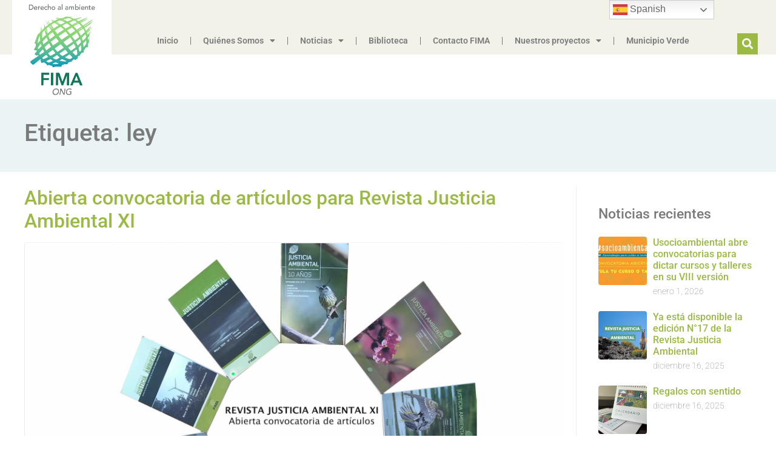

--- FILE ---
content_type: text/html; charset=UTF-8
request_url: https://www.fima.cl/tag/ley/
body_size: 25796
content:
<!DOCTYPE html><html lang="es"><head >	<meta charset="UTF-8" />
	<meta name="viewport" content="width=device-width, initial-scale=1" />
	<title>ley &#8211; Fima</title>
<meta name='robots' content='max-image-preview:large' />
<!-- Etiqueta de Google (gtag.js) modo de consentimiento dataLayer añadido por Site Kit -->
<script type="text/javascript" id="google_gtagjs-js-consent-mode-data-layer">
/* <![CDATA[ */
window.dataLayer = window.dataLayer || [];function gtag(){dataLayer.push(arguments);}
gtag('consent', 'default', {"ad_personalization":"denied","ad_storage":"denied","ad_user_data":"denied","analytics_storage":"denied","functionality_storage":"denied","security_storage":"denied","personalization_storage":"denied","region":["AT","BE","BG","CH","CY","CZ","DE","DK","EE","ES","FI","FR","GB","GR","HR","HU","IE","IS","IT","LI","LT","LU","LV","MT","NL","NO","PL","PT","RO","SE","SI","SK"],"wait_for_update":500});
window._googlesitekitConsentCategoryMap = {"statistics":["analytics_storage"],"marketing":["ad_storage","ad_user_data","ad_personalization"],"functional":["functionality_storage","security_storage"],"preferences":["personalization_storage"]};
window._googlesitekitConsents = {"ad_personalization":"denied","ad_storage":"denied","ad_user_data":"denied","analytics_storage":"denied","functionality_storage":"denied","security_storage":"denied","personalization_storage":"denied","region":["AT","BE","BG","CH","CY","CZ","DE","DK","EE","ES","FI","FR","GB","GR","HR","HU","IE","IS","IT","LI","LT","LU","LV","MT","NL","NO","PL","PT","RO","SE","SI","SK"],"wait_for_update":500};
/* ]]> */
</script>
<!-- Fin de la etiqueta Google (gtag.js) modo de consentimiento dataLayer añadido por Site Kit -->
<link rel='dns-prefetch' href='//maps.googleapis.com' />
<link rel='dns-prefetch' href='//meet.jit.si' />
<link rel='dns-prefetch' href='//www.googletagmanager.com' />
<link rel='dns-prefetch' href='//fonts.googleapis.com' />
<link rel="alternate" type="application/rss+xml" title="Fima &raquo; Feed" href="https://www.fima.cl/feed/" />
<link rel="alternate" type="application/rss+xml" title="Fima &raquo; Etiqueta ley del feed" href="https://www.fima.cl/tag/ley/feed/" />
<style id='wp-img-auto-sizes-contain-inline-css' type='text/css'>
img:is([sizes=auto i],[sizes^="auto," i]){contain-intrinsic-size:3000px 1500px}
/*# sourceURL=wp-img-auto-sizes-contain-inline-css */
</style>
<link rel='stylesheet' id='font-awesome-5-all-css' href='https://www.fima.cl/wp-content/plugins/elementor/assets/lib/font-awesome/css/all.min.css?ver=3.34.1' type='text/css' media='all' />
<link rel='stylesheet' id='font-awesome-4-shim-css' href='https://www.fima.cl/wp-content/plugins/elementor/assets/lib/font-awesome/css/v4-shims.min.css?ver=3.34.1' type='text/css' media='all' />
<link rel='stylesheet' id='jupiterx-child-css' href='https://www.fima.cl/wp-content/themes/jupiterx-child/assets/css/style.css?ver=6.9' type='text/css' media='all' />
<style id='wp-emoji-styles-inline-css' type='text/css'>

	img.wp-smiley, img.emoji {
		display: inline !important;
		border: none !important;
		box-shadow: none !important;
		height: 1em !important;
		width: 1em !important;
		margin: 0 0.07em !important;
		vertical-align: -0.1em !important;
		background: none !important;
		padding: 0 !important;
	}
/*# sourceURL=wp-emoji-styles-inline-css */
</style>
<link rel='stylesheet' id='wp-block-library-css' href='https://www.fima.cl/wp-includes/css/dist/block-library/style.min.css?ver=6.9' type='text/css' media='all' />
<style id='wp-block-library-theme-inline-css' type='text/css'>
.wp-block-audio :where(figcaption){color:#555;font-size:13px;text-align:center}.is-dark-theme .wp-block-audio :where(figcaption){color:#ffffffa6}.wp-block-audio{margin:0 0 1em}.wp-block-code{border:1px solid #ccc;border-radius:4px;font-family:Menlo,Consolas,monaco,monospace;padding:.8em 1em}.wp-block-embed :where(figcaption){color:#555;font-size:13px;text-align:center}.is-dark-theme .wp-block-embed :where(figcaption){color:#ffffffa6}.wp-block-embed{margin:0 0 1em}.blocks-gallery-caption{color:#555;font-size:13px;text-align:center}.is-dark-theme .blocks-gallery-caption{color:#ffffffa6}:root :where(.wp-block-image figcaption){color:#555;font-size:13px;text-align:center}.is-dark-theme :root :where(.wp-block-image figcaption){color:#ffffffa6}.wp-block-image{margin:0 0 1em}.wp-block-pullquote{border-bottom:4px solid;border-top:4px solid;color:currentColor;margin-bottom:1.75em}.wp-block-pullquote :where(cite),.wp-block-pullquote :where(footer),.wp-block-pullquote__citation{color:currentColor;font-size:.8125em;font-style:normal;text-transform:uppercase}.wp-block-quote{border-left:.25em solid;margin:0 0 1.75em;padding-left:1em}.wp-block-quote cite,.wp-block-quote footer{color:currentColor;font-size:.8125em;font-style:normal;position:relative}.wp-block-quote:where(.has-text-align-right){border-left:none;border-right:.25em solid;padding-left:0;padding-right:1em}.wp-block-quote:where(.has-text-align-center){border:none;padding-left:0}.wp-block-quote.is-large,.wp-block-quote.is-style-large,.wp-block-quote:where(.is-style-plain){border:none}.wp-block-search .wp-block-search__label{font-weight:700}.wp-block-search__button{border:1px solid #ccc;padding:.375em .625em}:where(.wp-block-group.has-background){padding:1.25em 2.375em}.wp-block-separator.has-css-opacity{opacity:.4}.wp-block-separator{border:none;border-bottom:2px solid;margin-left:auto;margin-right:auto}.wp-block-separator.has-alpha-channel-opacity{opacity:1}.wp-block-separator:not(.is-style-wide):not(.is-style-dots){width:100px}.wp-block-separator.has-background:not(.is-style-dots){border-bottom:none;height:1px}.wp-block-separator.has-background:not(.is-style-wide):not(.is-style-dots){height:2px}.wp-block-table{margin:0 0 1em}.wp-block-table td,.wp-block-table th{word-break:normal}.wp-block-table :where(figcaption){color:#555;font-size:13px;text-align:center}.is-dark-theme .wp-block-table :where(figcaption){color:#ffffffa6}.wp-block-video :where(figcaption){color:#555;font-size:13px;text-align:center}.is-dark-theme .wp-block-video :where(figcaption){color:#ffffffa6}.wp-block-video{margin:0 0 1em}:root :where(.wp-block-template-part.has-background){margin-bottom:0;margin-top:0;padding:1.25em 2.375em}
/*# sourceURL=/wp-includes/css/dist/block-library/theme.min.css */
</style>
<style id='classic-theme-styles-inline-css' type='text/css'>
/*! This file is auto-generated */
.wp-block-button__link{color:#fff;background-color:#32373c;border-radius:9999px;box-shadow:none;text-decoration:none;padding:calc(.667em + 2px) calc(1.333em + 2px);font-size:1.125em}.wp-block-file__button{background:#32373c;color:#fff;text-decoration:none}
/*# sourceURL=/wp-includes/css/classic-themes.min.css */
</style>
<link rel='stylesheet' id='jet-engine-frontend-css' href='https://www.fima.cl/wp-content/plugins/jet-engine/assets/css/frontend.css?ver=3.8.2.1' type='text/css' media='all' />
<style id='global-styles-inline-css' type='text/css'>
:root{--wp--preset--aspect-ratio--square: 1;--wp--preset--aspect-ratio--4-3: 4/3;--wp--preset--aspect-ratio--3-4: 3/4;--wp--preset--aspect-ratio--3-2: 3/2;--wp--preset--aspect-ratio--2-3: 2/3;--wp--preset--aspect-ratio--16-9: 16/9;--wp--preset--aspect-ratio--9-16: 9/16;--wp--preset--color--black: #000000;--wp--preset--color--cyan-bluish-gray: #abb8c3;--wp--preset--color--white: #ffffff;--wp--preset--color--pale-pink: #f78da7;--wp--preset--color--vivid-red: #cf2e2e;--wp--preset--color--luminous-vivid-orange: #ff6900;--wp--preset--color--luminous-vivid-amber: #fcb900;--wp--preset--color--light-green-cyan: #7bdcb5;--wp--preset--color--vivid-green-cyan: #00d084;--wp--preset--color--pale-cyan-blue: #8ed1fc;--wp--preset--color--vivid-cyan-blue: #0693e3;--wp--preset--color--vivid-purple: #9b51e0;--wp--preset--gradient--vivid-cyan-blue-to-vivid-purple: linear-gradient(135deg,rgb(6,147,227) 0%,rgb(155,81,224) 100%);--wp--preset--gradient--light-green-cyan-to-vivid-green-cyan: linear-gradient(135deg,rgb(122,220,180) 0%,rgb(0,208,130) 100%);--wp--preset--gradient--luminous-vivid-amber-to-luminous-vivid-orange: linear-gradient(135deg,rgb(252,185,0) 0%,rgb(255,105,0) 100%);--wp--preset--gradient--luminous-vivid-orange-to-vivid-red: linear-gradient(135deg,rgb(255,105,0) 0%,rgb(207,46,46) 100%);--wp--preset--gradient--very-light-gray-to-cyan-bluish-gray: linear-gradient(135deg,rgb(238,238,238) 0%,rgb(169,184,195) 100%);--wp--preset--gradient--cool-to-warm-spectrum: linear-gradient(135deg,rgb(74,234,220) 0%,rgb(151,120,209) 20%,rgb(207,42,186) 40%,rgb(238,44,130) 60%,rgb(251,105,98) 80%,rgb(254,248,76) 100%);--wp--preset--gradient--blush-light-purple: linear-gradient(135deg,rgb(255,206,236) 0%,rgb(152,150,240) 100%);--wp--preset--gradient--blush-bordeaux: linear-gradient(135deg,rgb(254,205,165) 0%,rgb(254,45,45) 50%,rgb(107,0,62) 100%);--wp--preset--gradient--luminous-dusk: linear-gradient(135deg,rgb(255,203,112) 0%,rgb(199,81,192) 50%,rgb(65,88,208) 100%);--wp--preset--gradient--pale-ocean: linear-gradient(135deg,rgb(255,245,203) 0%,rgb(182,227,212) 50%,rgb(51,167,181) 100%);--wp--preset--gradient--electric-grass: linear-gradient(135deg,rgb(202,248,128) 0%,rgb(113,206,126) 100%);--wp--preset--gradient--midnight: linear-gradient(135deg,rgb(2,3,129) 0%,rgb(40,116,252) 100%);--wp--preset--font-size--small: 13px;--wp--preset--font-size--medium: 20px;--wp--preset--font-size--large: 36px;--wp--preset--font-size--x-large: 42px;--wp--preset--spacing--20: 0.44rem;--wp--preset--spacing--30: 0.67rem;--wp--preset--spacing--40: 1rem;--wp--preset--spacing--50: 1.5rem;--wp--preset--spacing--60: 2.25rem;--wp--preset--spacing--70: 3.38rem;--wp--preset--spacing--80: 5.06rem;--wp--preset--shadow--natural: 6px 6px 9px rgba(0, 0, 0, 0.2);--wp--preset--shadow--deep: 12px 12px 50px rgba(0, 0, 0, 0.4);--wp--preset--shadow--sharp: 6px 6px 0px rgba(0, 0, 0, 0.2);--wp--preset--shadow--outlined: 6px 6px 0px -3px rgb(255, 255, 255), 6px 6px rgb(0, 0, 0);--wp--preset--shadow--crisp: 6px 6px 0px rgb(0, 0, 0);}:where(.is-layout-flex){gap: 0.5em;}:where(.is-layout-grid){gap: 0.5em;}body .is-layout-flex{display: flex;}.is-layout-flex{flex-wrap: wrap;align-items: center;}.is-layout-flex > :is(*, div){margin: 0;}body .is-layout-grid{display: grid;}.is-layout-grid > :is(*, div){margin: 0;}:where(.wp-block-columns.is-layout-flex){gap: 2em;}:where(.wp-block-columns.is-layout-grid){gap: 2em;}:where(.wp-block-post-template.is-layout-flex){gap: 1.25em;}:where(.wp-block-post-template.is-layout-grid){gap: 1.25em;}.has-black-color{color: var(--wp--preset--color--black) !important;}.has-cyan-bluish-gray-color{color: var(--wp--preset--color--cyan-bluish-gray) !important;}.has-white-color{color: var(--wp--preset--color--white) !important;}.has-pale-pink-color{color: var(--wp--preset--color--pale-pink) !important;}.has-vivid-red-color{color: var(--wp--preset--color--vivid-red) !important;}.has-luminous-vivid-orange-color{color: var(--wp--preset--color--luminous-vivid-orange) !important;}.has-luminous-vivid-amber-color{color: var(--wp--preset--color--luminous-vivid-amber) !important;}.has-light-green-cyan-color{color: var(--wp--preset--color--light-green-cyan) !important;}.has-vivid-green-cyan-color{color: var(--wp--preset--color--vivid-green-cyan) !important;}.has-pale-cyan-blue-color{color: var(--wp--preset--color--pale-cyan-blue) !important;}.has-vivid-cyan-blue-color{color: var(--wp--preset--color--vivid-cyan-blue) !important;}.has-vivid-purple-color{color: var(--wp--preset--color--vivid-purple) !important;}.has-black-background-color{background-color: var(--wp--preset--color--black) !important;}.has-cyan-bluish-gray-background-color{background-color: var(--wp--preset--color--cyan-bluish-gray) !important;}.has-white-background-color{background-color: var(--wp--preset--color--white) !important;}.has-pale-pink-background-color{background-color: var(--wp--preset--color--pale-pink) !important;}.has-vivid-red-background-color{background-color: var(--wp--preset--color--vivid-red) !important;}.has-luminous-vivid-orange-background-color{background-color: var(--wp--preset--color--luminous-vivid-orange) !important;}.has-luminous-vivid-amber-background-color{background-color: var(--wp--preset--color--luminous-vivid-amber) !important;}.has-light-green-cyan-background-color{background-color: var(--wp--preset--color--light-green-cyan) !important;}.has-vivid-green-cyan-background-color{background-color: var(--wp--preset--color--vivid-green-cyan) !important;}.has-pale-cyan-blue-background-color{background-color: var(--wp--preset--color--pale-cyan-blue) !important;}.has-vivid-cyan-blue-background-color{background-color: var(--wp--preset--color--vivid-cyan-blue) !important;}.has-vivid-purple-background-color{background-color: var(--wp--preset--color--vivid-purple) !important;}.has-black-border-color{border-color: var(--wp--preset--color--black) !important;}.has-cyan-bluish-gray-border-color{border-color: var(--wp--preset--color--cyan-bluish-gray) !important;}.has-white-border-color{border-color: var(--wp--preset--color--white) !important;}.has-pale-pink-border-color{border-color: var(--wp--preset--color--pale-pink) !important;}.has-vivid-red-border-color{border-color: var(--wp--preset--color--vivid-red) !important;}.has-luminous-vivid-orange-border-color{border-color: var(--wp--preset--color--luminous-vivid-orange) !important;}.has-luminous-vivid-amber-border-color{border-color: var(--wp--preset--color--luminous-vivid-amber) !important;}.has-light-green-cyan-border-color{border-color: var(--wp--preset--color--light-green-cyan) !important;}.has-vivid-green-cyan-border-color{border-color: var(--wp--preset--color--vivid-green-cyan) !important;}.has-pale-cyan-blue-border-color{border-color: var(--wp--preset--color--pale-cyan-blue) !important;}.has-vivid-cyan-blue-border-color{border-color: var(--wp--preset--color--vivid-cyan-blue) !important;}.has-vivid-purple-border-color{border-color: var(--wp--preset--color--vivid-purple) !important;}.has-vivid-cyan-blue-to-vivid-purple-gradient-background{background: var(--wp--preset--gradient--vivid-cyan-blue-to-vivid-purple) !important;}.has-light-green-cyan-to-vivid-green-cyan-gradient-background{background: var(--wp--preset--gradient--light-green-cyan-to-vivid-green-cyan) !important;}.has-luminous-vivid-amber-to-luminous-vivid-orange-gradient-background{background: var(--wp--preset--gradient--luminous-vivid-amber-to-luminous-vivid-orange) !important;}.has-luminous-vivid-orange-to-vivid-red-gradient-background{background: var(--wp--preset--gradient--luminous-vivid-orange-to-vivid-red) !important;}.has-very-light-gray-to-cyan-bluish-gray-gradient-background{background: var(--wp--preset--gradient--very-light-gray-to-cyan-bluish-gray) !important;}.has-cool-to-warm-spectrum-gradient-background{background: var(--wp--preset--gradient--cool-to-warm-spectrum) !important;}.has-blush-light-purple-gradient-background{background: var(--wp--preset--gradient--blush-light-purple) !important;}.has-blush-bordeaux-gradient-background{background: var(--wp--preset--gradient--blush-bordeaux) !important;}.has-luminous-dusk-gradient-background{background: var(--wp--preset--gradient--luminous-dusk) !important;}.has-pale-ocean-gradient-background{background: var(--wp--preset--gradient--pale-ocean) !important;}.has-electric-grass-gradient-background{background: var(--wp--preset--gradient--electric-grass) !important;}.has-midnight-gradient-background{background: var(--wp--preset--gradient--midnight) !important;}.has-small-font-size{font-size: var(--wp--preset--font-size--small) !important;}.has-medium-font-size{font-size: var(--wp--preset--font-size--medium) !important;}.has-large-font-size{font-size: var(--wp--preset--font-size--large) !important;}.has-x-large-font-size{font-size: var(--wp--preset--font-size--x-large) !important;}
:where(.wp-block-post-template.is-layout-flex){gap: 1.25em;}:where(.wp-block-post-template.is-layout-grid){gap: 1.25em;}
:where(.wp-block-term-template.is-layout-flex){gap: 1.25em;}:where(.wp-block-term-template.is-layout-grid){gap: 1.25em;}
:where(.wp-block-columns.is-layout-flex){gap: 2em;}:where(.wp-block-columns.is-layout-grid){gap: 2em;}
:root :where(.wp-block-pullquote){font-size: 1.5em;line-height: 1.6;}
/*# sourceURL=global-styles-inline-css */
</style>
<link rel='stylesheet' id='jupiterx-popups-animation-css' href='https://www.fima.cl/wp-content/plugins/jupiterx-core/includes/extensions/raven/assets/lib/animate/animate.min.css?ver=4.14.1' type='text/css' media='all' />
<link rel='stylesheet' id='jupiterx-css' href='https://www.fima.cl/wp-content/uploads/jupiterx/compiler/jupiterx/a2d64c8.css?ver=4.14.1' type='text/css' media='all' />
<link rel='stylesheet' id='jupiterx-elements-dynamic-styles-css' href='https://www.fima.cl/wp-content/uploads/jupiterx/compiler/jupiterx-elements-dynamic-styles/dd6d890.css?ver=4.14.1' type='text/css' media='all' />
<link rel='stylesheet' id='elementor-frontend-css' href='https://www.fima.cl/wp-content/plugins/elementor/assets/css/frontend.min.css?ver=3.34.1' type='text/css' media='all' />
<style id='elementor-frontend-inline-css' type='text/css'>
.elementor-kit-12088{--e-global-color-primary:#9BBA43;--e-global-color-secondary:#54595F;--e-global-color-text:#7A7A7A;--e-global-color-accent:#61CE70;--e-global-color-59e4ad5:#9BBA43;--e-global-color-eb501d5:#F2F2E8;--e-global-color-b958c5d:#444444;--e-global-color-f30a027:#FFFFFF;--e-global-color-45cb234:#151B06;--e-global-color-ba0591e:#808080;--e-global-color-d976610:#39A068;--e-global-color-75b3346:#D8D8CD;--e-global-color-b7e9130:#FFCF00;--e-global-color-f8abd6f:#FF9F00;--e-global-color-095fced:#85CE6E;--e-global-color-0c17f59:#03AE3D;--e-global-color-0e8ad87:#D99100;--e-global-color-47aedce:#FF8D8A;--e-global-color-0542187:#7A7A7A82;--e-global-color-2a3b227:#7A7A7A91;--e-global-color-d8c28b6:#13190CB8;--e-global-color-ac7233d:#363D25;--e-global-color-6a349b8:#13190C;--e-global-typography-primary-font-family:"Roboto";--e-global-typography-primary-font-weight:600;--e-global-typography-secondary-font-family:"Roboto Slab";--e-global-typography-secondary-font-weight:400;--e-global-typography-text-font-family:"Roboto";--e-global-typography-text-font-weight:400;--e-global-typography-accent-font-family:"Roboto";--e-global-typography-accent-font-weight:500;--e-page-transition-entrance-animation:e-page-transition-fade-out;--e-page-transition-exit-animation:e-page-transition-fade-in;--e-page-transition-animation-duration:1500ms;--e-preloader-animation-duration:1500ms;--e-preloader-delay:0ms;--e-preloader-width:8%;--e-preloader-max-width:100%;}.elementor-kit-12088 e-page-transition{background-color:#02010100;}.elementor-kit-12088 a{color:var( --e-global-color-59e4ad5 );}.elementor-section.elementor-section-boxed > .elementor-container{max-width:1140px;}.e-con{--container-max-width:1140px;}.elementor-widget:not(:last-child){margin-block-end:20px;}.elementor-element{--widgets-spacing:20px 20px;--widgets-spacing-row:20px;--widgets-spacing-column:20px;}{}h1.entry-title{display:var(--page-title-display);}@media(max-width:1024px){.elementor-section.elementor-section-boxed > .elementor-container{max-width:1024px;}.e-con{--container-max-width:1024px;}}@media(max-width:767px){.elementor-section.elementor-section-boxed > .elementor-container{max-width:767px;}.e-con{--container-max-width:767px;}}
.elementor-12116 .elementor-element.elementor-element-fd0fb3f:not(.elementor-motion-effects-element-type-background), .elementor-12116 .elementor-element.elementor-element-fd0fb3f > .elementor-motion-effects-container > .elementor-motion-effects-layer{background-color:var( --e-global-color-b958c5d );}.elementor-12116 .elementor-element.elementor-element-fd0fb3f > .elementor-container{min-height:300px;}.elementor-12116 .elementor-element.elementor-element-fd0fb3f{transition:background 0.3s, border 0.3s, border-radius 0.3s, box-shadow 0.3s;padding:80px 0px 80px 0px;}.elementor-12116 .elementor-element.elementor-element-fd0fb3f > .elementor-background-overlay{transition:background 0.3s, border-radius 0.3s, opacity 0.3s;}.elementor-widget-image .widget-image-caption{color:var( --e-global-color-text );font-family:var( --e-global-typography-text-font-family ), Sans-serif;font-weight:var( --e-global-typography-text-font-weight );}.elementor-12116 .elementor-element.elementor-element-02f0edf img{width:139px;max-width:139px;}.elementor-12116 .elementor-element.elementor-element-f31cd21 img{width:139px;max-width:139px;}.elementor-12116 .elementor-element.elementor-element-f31cd21:hover img{filter:brightness( 100% ) contrast( 200% ) saturate( 100% ) blur( 0px ) hue-rotate( 0deg );}.elementor-12116 .elementor-element.elementor-element-4217ee2 img{width:139px;max-width:139px;}.elementor-12116 .elementor-element.elementor-element-4217ee2:hover img{filter:brightness( 100% ) contrast( 200% ) saturate( 100% ) blur( 0px ) hue-rotate( 0deg );}.elementor-12116 .elementor-element.elementor-element-fb45d0b img{width:139px;max-width:139px;}.elementor-12116 .elementor-element.elementor-element-fb45d0b:hover img{filter:brightness( 100% ) contrast( 200% ) saturate( 100% ) blur( 0px ) hue-rotate( 0deg );}.elementor-12116 .elementor-element.elementor-element-16c1776 img{width:139px;max-width:139px;}.elementor-12116 .elementor-element.elementor-element-16c1776:hover img{filter:brightness( 100% ) contrast( 200% ) saturate( 100% ) blur( 0px ) hue-rotate( 0deg );}.elementor-12116 .elementor-element.elementor-element-8938216 > .elementor-element-populated{padding:10px 0px 10px 342px;}.elementor-widget-heading .elementor-heading-title{font-family:var( --e-global-typography-primary-font-family ), Sans-serif;font-weight:var( --e-global-typography-primary-font-weight );color:var( --e-global-color-primary );}.elementor-12116 .elementor-element.elementor-element-6702314 .elementor-heading-title{font-family:"Roboto", Sans-serif;font-size:18px;font-weight:600;}.elementor-widget-icon-list .elementor-icon-list-item:not(:last-child):after{border-color:var( --e-global-color-text );}.elementor-widget-icon-list .elementor-icon-list-icon i{color:var( --e-global-color-primary );}.elementor-widget-icon-list .elementor-icon-list-icon svg{fill:var( --e-global-color-primary );}.elementor-widget-icon-list .elementor-icon-list-item > .elementor-icon-list-text, .elementor-widget-icon-list .elementor-icon-list-item > a{font-family:var( --e-global-typography-text-font-family ), Sans-serif;font-weight:var( --e-global-typography-text-font-weight );}.elementor-widget-icon-list .elementor-icon-list-text{color:var( --e-global-color-secondary );}.elementor-12116 .elementor-element.elementor-element-c8cc537 .elementor-icon-list-icon i{transition:color 0.3s;}.elementor-12116 .elementor-element.elementor-element-c8cc537 .elementor-icon-list-icon svg{transition:fill 0.3s;}.elementor-12116 .elementor-element.elementor-element-c8cc537{--e-icon-list-icon-size:14px;--icon-vertical-offset:0px;}.elementor-12116 .elementor-element.elementor-element-c8cc537 .elementor-icon-list-text{color:var( --e-global-color-59e4ad5 );transition:color 0.3s;}.elementor-12116 .elementor-element.elementor-element-c4d5210 .elementor-heading-title{font-family:"Roboto", Sans-serif;font-size:18px;font-weight:600;}.elementor-12116 .elementor-element.elementor-element-fb389f4{--grid-template-columns:repeat(0, auto);--icon-size:20px;--grid-column-gap:8px;--grid-row-gap:0px;}.elementor-12116 .elementor-element.elementor-element-fb389f4 .elementor-widget-container{text-align:left;}.elementor-12116 .elementor-element.elementor-element-fb389f4 .elementor-social-icon{background-color:var( --e-global-color-59e4ad5 );}.elementor-12116 .elementor-element.elementor-element-fb389f4 .elementor-social-icon i{color:var( --e-global-color-b958c5d );}.elementor-12116 .elementor-element.elementor-element-fb389f4 .elementor-social-icon svg{fill:var( --e-global-color-b958c5d );}.elementor-12116 .elementor-element.elementor-element-fb389f4 .elementor-social-icon:hover i{color:var( --e-global-color-f30a027 );}.elementor-12116 .elementor-element.elementor-element-fb389f4 .elementor-social-icon:hover svg{fill:var( --e-global-color-f30a027 );}.elementor-12116 .elementor-element.elementor-element-47c93c6{text-align:start;}.elementor-12116 .elementor-element.elementor-element-47c93c6 img{width:50%;max-width:100%;}.elementor-12116 .elementor-element.elementor-element-c77511c{text-align:start;}.elementor-12116 .elementor-element.elementor-element-c77511c img{width:50%;max-width:100%;}.elementor-12116 .elementor-element.elementor-element-afa2944:not(.elementor-motion-effects-element-type-background), .elementor-12116 .elementor-element.elementor-element-afa2944 > .elementor-motion-effects-container > .elementor-motion-effects-layer{background-color:var( --e-global-color-b958c5d );}.elementor-12116 .elementor-element.elementor-element-afa2944 > .elementor-container{min-height:300px;}.elementor-12116 .elementor-element.elementor-element-afa2944{transition:background 0.3s, border 0.3s, border-radius 0.3s, box-shadow 0.3s;padding:80px 0px 80px 0px;}.elementor-12116 .elementor-element.elementor-element-afa2944 > .elementor-background-overlay{transition:background 0.3s, border-radius 0.3s, opacity 0.3s;}.elementor-12116 .elementor-element.elementor-element-cc2beb3 .raven-site-logo{text-align:left;}.elementor-12116 .elementor-element.elementor-element-67900db img{width:139px;max-width:139px;}.elementor-12116 .elementor-element.elementor-element-67900db:hover img{filter:brightness( 100% ) contrast( 100% ) saturate( 100% ) blur( 0px ) hue-rotate( 0deg );}.elementor-12116 .elementor-element.elementor-element-114c777 img{width:139px;max-width:139px;}.elementor-12116 .elementor-element.elementor-element-114c777:hover img{filter:brightness( 100% ) contrast( 200% ) saturate( 100% ) blur( 0px ) hue-rotate( 0deg );}.elementor-12116 .elementor-element.elementor-element-90ba916 img{width:139px;max-width:139px;}.elementor-12116 .elementor-element.elementor-element-90ba916:hover img{filter:brightness( 100% ) contrast( 200% ) saturate( 100% ) blur( 0px ) hue-rotate( 0deg );}.elementor-12116 .elementor-element.elementor-element-049584d img{width:139px;max-width:139px;}.elementor-12116 .elementor-element.elementor-element-049584d:hover img{filter:brightness( 100% ) contrast( 200% ) saturate( 100% ) blur( 0px ) hue-rotate( 0deg );}.elementor-12116 .elementor-element.elementor-element-10829bd img{width:139px;max-width:139px;}.elementor-12116 .elementor-element.elementor-element-10829bd:hover img{filter:brightness( 100% ) contrast( 200% ) saturate( 100% ) blur( 0px ) hue-rotate( 0deg );}.elementor-12116 .elementor-element.elementor-element-9f39051 > .elementor-element-populated{padding:10px 0px 10px 342px;}.elementor-12116 .elementor-element.elementor-element-1e10972 .elementor-heading-title{font-family:"Roboto", Sans-serif;font-size:18px;font-weight:600;}.elementor-12116 .elementor-element.elementor-element-6b7777d .elementor-icon-list-icon i{transition:color 0.3s;}.elementor-12116 .elementor-element.elementor-element-6b7777d .elementor-icon-list-icon svg{transition:fill 0.3s;}.elementor-12116 .elementor-element.elementor-element-6b7777d{--e-icon-list-icon-size:14px;--icon-vertical-offset:0px;}.elementor-12116 .elementor-element.elementor-element-6b7777d .elementor-icon-list-item > .elementor-icon-list-text, .elementor-12116 .elementor-element.elementor-element-6b7777d .elementor-icon-list-item > a{font-family:"Roboto", Sans-serif;font-weight:400;}.elementor-12116 .elementor-element.elementor-element-6b7777d .elementor-icon-list-text{color:var( --e-global-color-59e4ad5 );transition:color 0.3s;}.elementor-12116 .elementor-element.elementor-element-4e2a487 .elementor-heading-title{font-family:"Roboto", Sans-serif;font-size:18px;font-weight:600;}.elementor-12116 .elementor-element.elementor-element-67aa948{--grid-template-columns:repeat(0, auto);--grid-column-gap:8px;--grid-row-gap:0px;}.elementor-12116 .elementor-element.elementor-element-67aa948 .elementor-widget-container{text-align:left;}.elementor-12116 .elementor-element.elementor-element-67aa948 .elementor-social-icon{background-color:var( --e-global-color-59e4ad5 );}.elementor-12116 .elementor-element.elementor-element-67aa948 .elementor-social-icon i{color:var( --e-global-color-b958c5d );}.elementor-12116 .elementor-element.elementor-element-67aa948 .elementor-social-icon svg{fill:var( --e-global-color-b958c5d );}.elementor-12116 .elementor-element.elementor-element-67aa948 .elementor-social-icon:hover i{color:var( --e-global-color-f30a027 );}.elementor-12116 .elementor-element.elementor-element-67aa948 .elementor-social-icon:hover svg{fill:var( --e-global-color-f30a027 );}.elementor-12116 .elementor-element.elementor-element-f2b53bb{text-align:start;}.elementor-12116 .elementor-element.elementor-element-f2b53bb img{width:50%;max-width:100%;}.elementor-12116 .elementor-element.elementor-element-5e4ec8d > .elementor-background-overlay{background-color:#212121;opacity:1;}.elementor-12116 .elementor-element.elementor-element-e59cbbc{text-align:center;}.elementor-12116 .elementor-element.elementor-element-e59cbbc .elementor-heading-title{font-family:"Roboto", Sans-serif;font-size:14px;font-weight:400;color:var( --e-global-color-59e4ad5 );}.elementor-theme-builder-content-area{height:400px;}.elementor-location-header:before, .elementor-location-footer:before{content:"";display:table;clear:both;}@media(max-width:767px){.elementor-12116 .elementor-element.elementor-element-afa2944{padding:30px 30px 30px 30px;}.elementor-12116 .elementor-element.elementor-element-33503b0 > .elementor-element-populated{margin:0px 0px 0px 0px;--e-column-margin-right:0px;--e-column-margin-left:0px;padding:0px 0px 0px 0px;}.elementor-12116 .elementor-element.elementor-element-5a23488 .elementor-column-gap-custom .elementor-column > .elementor-element-populated{padding:6px;}.elementor-12116 .elementor-element.elementor-element-5a23488{margin-top:0px;margin-bottom:0px;padding:0px 0px 0px 0px;}.elementor-12116 .elementor-element.elementor-element-9d400cf{width:50%;}.elementor-12116 .elementor-element.elementor-element-9d400cf > .elementor-element-populated{margin:0px 0px 0px 0px;--e-column-margin-right:0px;--e-column-margin-left:0px;padding:0px 0px 0px 0px;}.elementor-12116 .elementor-element.elementor-element-769d253{width:50%;}.elementor-12116 .elementor-element.elementor-element-769d253 > .elementor-element-populated{margin:0px 0px 0px 0px;--e-column-margin-right:0px;--e-column-margin-left:0px;padding:0px 0px 0px 0px;}.elementor-12116 .elementor-element.elementor-element-67900db{width:auto;max-width:auto;}.elementor-12116 .elementor-element.elementor-element-67900db img{width:100%;}.elementor-12116 .elementor-element.elementor-element-b54e28f .elementor-column-gap-custom .elementor-column > .elementor-element-populated{padding:6px;}.elementor-12116 .elementor-element.elementor-element-b54e28f{margin-top:0px;margin-bottom:0px;padding:0px 0px 0px 0px;}.elementor-12116 .elementor-element.elementor-element-a71d84c{width:50%;}.elementor-12116 .elementor-element.elementor-element-a71d84c > .elementor-element-populated{margin:0px 0px 0px 0px;--e-column-margin-right:0px;--e-column-margin-left:0px;padding:0px 0px 0px 0px;}.elementor-12116 .elementor-element.elementor-element-114c777{width:auto;max-width:auto;}.elementor-12116 .elementor-element.elementor-element-114c777 > .elementor-widget-container{margin:0px 0px 0px 0px;padding:0px 0px 0px 0px;}.elementor-12116 .elementor-element.elementor-element-114c777 img{width:100%;}.elementor-12116 .elementor-element.elementor-element-31ddf9d{width:50%;}.elementor-12116 .elementor-element.elementor-element-31ddf9d > .elementor-element-populated{margin:0px 0px 0px 0px;--e-column-margin-right:0px;--e-column-margin-left:0px;padding:0px 0px 0px 0px;}.elementor-12116 .elementor-element.elementor-element-90ba916{width:auto;max-width:auto;}.elementor-12116 .elementor-element.elementor-element-90ba916 > .elementor-widget-container{margin:0px 0px 0px 0px;padding:0px 0px 0px 0px;}.elementor-12116 .elementor-element.elementor-element-90ba916 img{width:100%;}.elementor-12116 .elementor-element.elementor-element-102e643 .elementor-column-gap-custom .elementor-column > .elementor-element-populated{padding:6px;}.elementor-12116 .elementor-element.elementor-element-102e643{margin-top:0px;margin-bottom:0px;padding:0px 0px 0px 0px;}.elementor-12116 .elementor-element.elementor-element-4f0ae5a{width:50%;}.elementor-12116 .elementor-element.elementor-element-4f0ae5a > .elementor-element-populated{margin:0px 0px 0px 0px;--e-column-margin-right:0px;--e-column-margin-left:0px;padding:0px 0px 0px 0px;}.elementor-12116 .elementor-element.elementor-element-049584d > .elementor-widget-container{margin:0px 0px 0px 0px;padding:0px 0px 0px 0px;}.elementor-12116 .elementor-element.elementor-element-049584d img{width:100%;}.elementor-12116 .elementor-element.elementor-element-199d341{width:50%;}.elementor-12116 .elementor-element.elementor-element-199d341 > .elementor-element-populated{margin:0px 0px 0px 0px;--e-column-margin-right:0px;--e-column-margin-left:0px;padding:0px 0px 0px 0px;}.elementor-12116 .elementor-element.elementor-element-10829bd{width:auto;max-width:auto;}.elementor-12116 .elementor-element.elementor-element-10829bd > .elementor-widget-container{margin:0px 0px 0px 0px;padding:0px 0px 0px 0px;}.elementor-12116 .elementor-element.elementor-element-10829bd img{width:100%;}.elementor-12116 .elementor-element.elementor-element-9f39051 > .elementor-element-populated{margin:30px 10px 0px 10px;--e-column-margin-right:10px;--e-column-margin-left:10px;padding:0px 0px 0px 0px;}.elementor-12116 .elementor-element.elementor-element-1e10972 .elementor-heading-title{font-size:12px;}.elementor-12116 .elementor-element.elementor-element-6b7777d{--e-icon-list-icon-size:10px;}.elementor-12116 .elementor-element.elementor-element-6b7777d .elementor-icon-list-item > .elementor-icon-list-text, .elementor-12116 .elementor-element.elementor-element-6b7777d .elementor-icon-list-item > a{font-size:14px;}.elementor-12116 .elementor-element.elementor-element-4e2a487 .elementor-heading-title{font-size:12px;}.elementor-12116 .elementor-element.elementor-element-67aa948 .elementor-widget-container{text-align:center;}.elementor-12116 .elementor-element.elementor-element-67aa948{width:100%;max-width:100%;align-self:center;--icon-size:1.3rem;--grid-column-gap:10px;}.elementor-12116 .elementor-element.elementor-element-67aa948 > .elementor-widget-container{padding:0px 0px 15px 0px;}.elementor-12116 .elementor-element.elementor-element-f2b53bb img{width:100%;}.elementor-12116 .elementor-element.elementor-element-e59cbbc .elementor-heading-title{font-size:14px;}}@media(min-width:768px){.elementor-12116 .elementor-element.elementor-element-f07c48c{width:14%;}.elementor-12116 .elementor-element.elementor-element-719c2bf{width:14%;}.elementor-12116 .elementor-element.elementor-element-8ba9d46{width:14%;}.elementor-12116 .elementor-element.elementor-element-8938216{width:58%;}}/* Start JX Custom Fonts CSS *//* End JX Custom Fonts CSS */
.elementor-12095 .elementor-element.elementor-element-f5f9f28{--display:flex;--min-height:90px;--flex-direction:row;--container-widget-width:calc( ( 1 - var( --container-widget-flex-grow ) ) * 100% );--container-widget-height:100%;--container-widget-flex-grow:1;--container-widget-align-self:stretch;--flex-wrap-mobile:wrap;--align-items:flex-end;--gap:10px 10px;--row-gap:10px;--column-gap:10px;--margin-top:0px;--margin-bottom:0px;--margin-left:0px;--margin-right:0px;--padding-top:0px;--padding-bottom:0px;--padding-left:0px;--padding-right:0px;}.elementor-12095 .elementor-element.elementor-element-f5f9f28:not(.elementor-motion-effects-element-type-background), .elementor-12095 .elementor-element.elementor-element-f5f9f28 > .elementor-motion-effects-container > .elementor-motion-effects-layer{background-color:var( --e-global-color-eb501d5 );}.elementor-12095 .elementor-element.elementor-element-8d8a4fd{--display:flex;--justify-content:flex-end;--margin-top:0px;--margin-bottom:0px;--margin-left:0px;--margin-right:0px;--padding-top:0px;--padding-bottom:0px;--padding-left:0px;--padding-right:0px;}.elementor-12095 .elementor-element.elementor-element-8d8a4fd:not(.elementor-motion-effects-element-type-background), .elementor-12095 .elementor-element.elementor-element-8d8a4fd > .elementor-motion-effects-container > .elementor-motion-effects-layer{background-color:var( --e-global-color-eb501d5 );}.elementor-12095 .elementor-element.elementor-element-89ef81e{--display:flex;--justify-content:flex-end;--margin-top:0px;--margin-bottom:0px;--margin-left:0px;--margin-right:0px;--padding-top:0px;--padding-bottom:0px;--padding-left:0px;--padding-right:0px;}.elementor-12095 .elementor-element.elementor-element-89ef81e:not(.elementor-motion-effects-element-type-background), .elementor-12095 .elementor-element.elementor-element-89ef81e > .elementor-motion-effects-container > .elementor-motion-effects-layer{background-color:var( --e-global-color-eb501d5 );}.elementor-widget-nav-menu .elementor-nav-menu .elementor-item{font-family:var( --e-global-typography-primary-font-family ), Sans-serif;font-weight:var( --e-global-typography-primary-font-weight );}.elementor-widget-nav-menu .elementor-nav-menu--main .elementor-item{color:var( --e-global-color-text );fill:var( --e-global-color-text );}.elementor-widget-nav-menu .elementor-nav-menu--main .elementor-item:hover,
					.elementor-widget-nav-menu .elementor-nav-menu--main .elementor-item.elementor-item-active,
					.elementor-widget-nav-menu .elementor-nav-menu--main .elementor-item.highlighted,
					.elementor-widget-nav-menu .elementor-nav-menu--main .elementor-item:focus{color:var( --e-global-color-accent );fill:var( --e-global-color-accent );}.elementor-widget-nav-menu .elementor-nav-menu--main:not(.e--pointer-framed) .elementor-item:before,
					.elementor-widget-nav-menu .elementor-nav-menu--main:not(.e--pointer-framed) .elementor-item:after{background-color:var( --e-global-color-accent );}.elementor-widget-nav-menu .e--pointer-framed .elementor-item:before,
					.elementor-widget-nav-menu .e--pointer-framed .elementor-item:after{border-color:var( --e-global-color-accent );}.elementor-widget-nav-menu{--e-nav-menu-divider-color:var( --e-global-color-text );}.elementor-widget-nav-menu .elementor-nav-menu--dropdown .elementor-item, .elementor-widget-nav-menu .elementor-nav-menu--dropdown  .elementor-sub-item{font-family:var( --e-global-typography-accent-font-family ), Sans-serif;font-weight:var( --e-global-typography-accent-font-weight );}.elementor-12095 .elementor-element.elementor-element-d85a7fb > .elementor-widget-container{margin:0px 0px 0px 0px;padding:0px 0px 0px 0px;}.elementor-12095 .elementor-element.elementor-element-d85a7fb .elementor-nav-menu .elementor-item{font-family:"Roboto", Sans-serif;font-size:14px;font-weight:600;}.elementor-12095 .elementor-element.elementor-element-d85a7fb .elementor-nav-menu--main .elementor-item:hover,
					.elementor-12095 .elementor-element.elementor-element-d85a7fb .elementor-nav-menu--main .elementor-item.elementor-item-active,
					.elementor-12095 .elementor-element.elementor-element-d85a7fb .elementor-nav-menu--main .elementor-item.highlighted,
					.elementor-12095 .elementor-element.elementor-element-d85a7fb .elementor-nav-menu--main .elementor-item:focus{color:var( --e-global-color-59e4ad5 );fill:var( --e-global-color-59e4ad5 );}.elementor-12095 .elementor-element.elementor-element-d85a7fb .elementor-nav-menu--main .elementor-item.elementor-item-active{color:var( --e-global-color-59e4ad5 );}.elementor-12095 .elementor-element.elementor-element-d85a7fb{--e-nav-menu-divider-content:"";--e-nav-menu-divider-style:solid;--e-nav-menu-divider-width:1px;--e-nav-menu-divider-height:13px;}.elementor-12095 .elementor-element.elementor-element-d85a7fb .elementor-nav-menu--dropdown a:hover,
					.elementor-12095 .elementor-element.elementor-element-d85a7fb .elementor-nav-menu--dropdown a:focus,
					.elementor-12095 .elementor-element.elementor-element-d85a7fb .elementor-nav-menu--dropdown a.elementor-item-active,
					.elementor-12095 .elementor-element.elementor-element-d85a7fb .elementor-nav-menu--dropdown a.highlighted{background-color:var( --e-global-color-59e4ad5 );}.elementor-12095 .elementor-element.elementor-element-d85a7fb .elementor-nav-menu--dropdown{border-style:solid;}.elementor-12095 .elementor-element.elementor-element-9f7f879{--display:flex;--justify-content:center;--margin-top:0px;--margin-bottom:0px;--margin-left:0px;--margin-right:0px;--padding-top:0px;--padding-bottom:0px;--padding-left:0px;--padding-right:0px;}.elementor-12095 .elementor-element.elementor-element-9f7f879:not(.elementor-motion-effects-element-type-background), .elementor-12095 .elementor-element.elementor-element-9f7f879 > .elementor-motion-effects-container > .elementor-motion-effects-layer{background-color:var( --e-global-color-eb501d5 );}.elementor-widget-raven-search-form .raven-search-form-input{font-family:var( --e-global-typography-text-font-family ), Sans-serif;font-weight:var( --e-global-typography-text-font-weight );}.elementor-12095 .elementor-element.elementor-element-5dfdbc0 .raven-search-form-container{text-align:right;}.elementor-12095 .elementor-element.elementor-element-5dfdbc0 .raven-search-form-button{color:var( --e-global-color-f30a027 );background-color:var( --e-global-color-59e4ad5 );}.elementor-12095 .elementor-element.elementor-element-5dfdbc0 .raven-search-form-button > svg{fill:var( --e-global-color-f30a027 );}.elementor-12095 .elementor-element.elementor-element-5dfdbc0 svg.raven-search-form-button{fill:var( --e-global-color-f30a027 );}.elementor-12095 .elementor-element.elementor-element-5dfdbc0 .raven-search-form-button:hover{background-color:var( --e-global-color-secondary );}.elementor-12095 .elementor-element.elementor-element-d3a0cce{--display:flex;--flex-direction:row;--container-widget-width:calc( ( 1 - var( --container-widget-flex-grow ) ) * 100% );--container-widget-height:100%;--container-widget-flex-grow:1;--container-widget-align-self:stretch;--flex-wrap-mobile:wrap;--align-items:stretch;--gap:10px 10px;--row-gap:10px;--column-gap:10px;--margin-top:0px;--margin-bottom:0px;--margin-left:0px;--margin-right:0px;--padding-top:0px;--padding-bottom:0px;--padding-left:0px;--padding-right:0px;}.elementor-12095 .elementor-element.elementor-element-1003389{--display:flex;--justify-content:flex-end;--margin-top:0px;--margin-bottom:0px;--margin-left:0px;--margin-right:0px;--padding-top:0px;--padding-bottom:0px;--padding-left:0px;--padding-right:0px;}.elementor-12095 .elementor-element.elementor-element-e4a70a4 > .elementor-widget-container{margin:-90px 0px 0px 0px;padding:0px 0px 0px 0px;}.elementor-12095 .elementor-element.elementor-element-e4a70a4 .raven-site-logo img, .elementor-12095 .elementor-element.elementor-element-e4a70a4 .raven-site-logo svg{width:100%;max-width:100%;}.elementor-12095 .elementor-element.elementor-element-e4a70a4 .raven-site-logo{text-align:left;}.elementor-12095 .elementor-element.elementor-element-a11c42a{--display:flex;--justify-content:flex-end;--align-items:flex-end;--container-widget-width:calc( ( 1 - var( --container-widget-flex-grow ) ) * 100% );--margin-top:0px;--margin-bottom:0px;--margin-left:0px;--margin-right:0px;--padding-top:0px;--padding-bottom:0px;--padding-left:0px;--padding-right:0px;}.elementor-12095 .elementor-element.elementor-element-a11c42a.e-con{--flex-grow:0;--flex-shrink:0;}.elementor-12095 .elementor-element.elementor-element-8e6db39{--display:flex;--justify-content:flex-end;--align-items:flex-end;--container-widget-width:calc( ( 1 - var( --container-widget-flex-grow ) ) * 100% );--margin-top:0px;--margin-bottom:0px;--margin-left:0px;--margin-right:0px;--padding-top:0px;--padding-bottom:0px;--padding-left:0px;--padding-right:0px;}.elementor-12095 .elementor-element.elementor-element-8e6db39.e-con{--flex-grow:0;--flex-shrink:0;}.elementor-12095 .elementor-element.elementor-element-eda9323:not(.elementor-motion-effects-element-type-background), .elementor-12095 .elementor-element.elementor-element-eda9323 > .elementor-motion-effects-container > .elementor-motion-effects-layer{background-color:var( --e-global-color-eb501d5 );}.elementor-12095 .elementor-element.elementor-element-eda9323 > .elementor-container{max-width:1240px;min-height:90px;}.elementor-12095 .elementor-element.elementor-element-eda9323{transition:background 0.3s, border 0.3s, border-radius 0.3s, box-shadow 0.3s;margin-top:0px;margin-bottom:0px;padding:0px 0px 0px 0px;}.elementor-12095 .elementor-element.elementor-element-eda9323 > .elementor-background-overlay{transition:background 0.3s, border-radius 0.3s, opacity 0.3s;}.elementor-12095 .elementor-element.elementor-element-8e9c314:not(.elementor-motion-effects-element-type-background) > .elementor-widget-wrap, .elementor-12095 .elementor-element.elementor-element-8e9c314 > .elementor-widget-wrap > .elementor-motion-effects-container > .elementor-motion-effects-layer{background-color:var( --e-global-color-eb501d5 );}.elementor-bc-flex-widget .elementor-12095 .elementor-element.elementor-element-8e9c314.elementor-column:not(.raven-column-flex-vertical) .elementor-widget-wrap{align-items:flex-end;}.elementor-12095 .elementor-element.elementor-element-8e9c314.elementor-column.elementor-element[data-element_type="column"]:not(.raven-column-flex-vertical) > .elementor-widget-wrap.elementor-element-populated{align-content:flex-end;align-items:flex-end;}.elementor-12095 .elementor-element.elementor-element-8e9c314.elementor-column.elementor-element[data-element_type="column"].raven-column-flex-vertical > .elementor-widget-wrap.elementor-element-populated{justify-content:flex-end;}.elementor-12095 .elementor-element.elementor-element-8e9c314 > .elementor-element-populated{transition:background 0.3s, border 0.3s, border-radius 0.3s, box-shadow 0.3s;margin:0px 0px 0px 0px;--e-column-margin-right:0px;--e-column-margin-left:0px;padding:0px 0px 0px 0px;}.elementor-12095 .elementor-element.elementor-element-8e9c314 > .elementor-element-populated > .elementor-background-overlay{transition:background 0.3s, border-radius 0.3s, opacity 0.3s;}.elementor-12095 .elementor-element.elementor-element-af80c40 > .elementor-widget-container{margin:0px 0px 0px 0px;padding:0px 0px 0px 0px;}.elementor-12095 .elementor-element.elementor-element-af80c40 .raven-site-logo img, .elementor-12095 .elementor-element.elementor-element-af80c40 .raven-site-logo svg{width:100%;max-width:100%;}.elementor-12095 .elementor-element.elementor-element-af80c40 .raven-site-logo{text-align:left;}.elementor-12095 .elementor-element.elementor-element-c97b700:not(.elementor-motion-effects-element-type-background) > .elementor-widget-wrap, .elementor-12095 .elementor-element.elementor-element-c97b700 > .elementor-widget-wrap > .elementor-motion-effects-container > .elementor-motion-effects-layer{background-color:var( --e-global-color-eb501d5 );}.elementor-bc-flex-widget .elementor-12095 .elementor-element.elementor-element-c97b700.elementor-column:not(.raven-column-flex-vertical) .elementor-widget-wrap{align-items:flex-end;}.elementor-12095 .elementor-element.elementor-element-c97b700.elementor-column.elementor-element[data-element_type="column"]:not(.raven-column-flex-vertical) > .elementor-widget-wrap.elementor-element-populated{align-content:flex-end;align-items:flex-end;}.elementor-12095 .elementor-element.elementor-element-c97b700.elementor-column.elementor-element[data-element_type="column"].raven-column-flex-vertical > .elementor-widget-wrap.elementor-element-populated{justify-content:flex-end;}.elementor-12095 .elementor-element.elementor-element-c97b700 > .elementor-element-populated{transition:background 0.3s, border 0.3s, border-radius 0.3s, box-shadow 0.3s;margin:0px 0px 0px 0px;--e-column-margin-right:0px;--e-column-margin-left:0px;padding:0px 0px 0px 0px;}.elementor-12095 .elementor-element.elementor-element-c97b700 > .elementor-element-populated > .elementor-background-overlay{transition:background 0.3s, border-radius 0.3s, opacity 0.3s;}.elementor-widget-search-form input[type="search"].elementor-search-form__input{font-family:var( --e-global-typography-text-font-family ), Sans-serif;font-weight:var( --e-global-typography-text-font-weight );}.elementor-widget-search-form .elementor-search-form__input,
					.elementor-widget-search-form .elementor-search-form__icon,
					.elementor-widget-search-form .elementor-lightbox .dialog-lightbox-close-button,
					.elementor-widget-search-form .elementor-lightbox .dialog-lightbox-close-button:hover,
					.elementor-widget-search-form.elementor-search-form--skin-full_screen input[type="search"].elementor-search-form__input{color:var( --e-global-color-text );fill:var( --e-global-color-text );}.elementor-widget-search-form .elementor-search-form__submit{font-family:var( --e-global-typography-text-font-family ), Sans-serif;font-weight:var( --e-global-typography-text-font-weight );background-color:var( --e-global-color-secondary );}.elementor-12095 .elementor-element.elementor-element-f8ff590 .elementor-search-form{text-align:right;}.elementor-12095 .elementor-element.elementor-element-f8ff590 .elementor-search-form__toggle{--e-search-form-toggle-size:60px;--e-search-form-toggle-color:var( --e-global-color-59e4ad5 );}.elementor-12095 .elementor-element.elementor-element-f8ff590:not(.elementor-search-form--skin-full_screen) .elementor-search-form__container{border-radius:3px;}.elementor-12095 .elementor-element.elementor-element-f8ff590.elementor-search-form--skin-full_screen input[type="search"].elementor-search-form__input{border-radius:3px;}.elementor-12095 .elementor-element.elementor-element-f8ff590 .elementor-search-form__toggle:hover{--e-search-form-toggle-color:var( --e-global-color-text );}.elementor-12095 .elementor-element.elementor-element-f8ff590 .elementor-search-form__toggle:focus{--e-search-form-toggle-color:var( --e-global-color-text );}.elementor-12095 .elementor-element.elementor-element-7ef0aaa{--display:flex;--min-height:90px;--flex-direction:row;--container-widget-width:calc( ( 1 - var( --container-widget-flex-grow ) ) * 100% );--container-widget-height:100%;--container-widget-flex-grow:1;--container-widget-align-self:stretch;--flex-wrap-mobile:wrap;--align-items:flex-start;--gap:10px 10px;--row-gap:10px;--column-gap:10px;--margin-top:0px;--margin-bottom:0px;--margin-left:0px;--margin-right:0px;--padding-top:0px;--padding-bottom:0px;--padding-left:0px;--padding-right:0px;}.elementor-12095 .elementor-element.elementor-element-7ef0aaa:not(.elementor-motion-effects-element-type-background), .elementor-12095 .elementor-element.elementor-element-7ef0aaa > .elementor-motion-effects-container > .elementor-motion-effects-layer{background-color:var( --e-global-color-eb501d5 );}.elementor-12095 .elementor-element.elementor-element-9dc238d{--display:flex;--justify-content:flex-end;--margin-top:0px;--margin-bottom:0px;--margin-left:0px;--margin-right:0px;--padding-top:0px;--padding-bottom:0px;--padding-left:0px;--padding-right:0px;}.elementor-12095 .elementor-element.elementor-element-9dc238d:not(.elementor-motion-effects-element-type-background), .elementor-12095 .elementor-element.elementor-element-9dc238d > .elementor-motion-effects-container > .elementor-motion-effects-layer{background-color:var( --e-global-color-eb501d5 );}.elementor-12095 .elementor-element.elementor-element-a73a408 > .elementor-widget-container{margin:0px 0px 0px 0px;padding:0px 0px 0px 0px;}.elementor-12095 .elementor-element.elementor-element-a73a408 .raven-site-logo img, .elementor-12095 .elementor-element.elementor-element-a73a408 .raven-site-logo svg{width:100%;max-width:100%;}.elementor-12095 .elementor-element.elementor-element-a73a408 .raven-site-logo{text-align:left;}.elementor-12095 .elementor-element.elementor-element-23f4d63{--display:flex;--justify-content:flex-end;--margin-top:0px;--margin-bottom:0px;--margin-left:0px;--margin-right:0px;--padding-top:0px;--padding-bottom:0px;--padding-left:0px;--padding-right:0px;}.elementor-12095 .elementor-element.elementor-element-23f4d63:not(.elementor-motion-effects-element-type-background), .elementor-12095 .elementor-element.elementor-element-23f4d63 > .elementor-motion-effects-container > .elementor-motion-effects-layer{background-color:var( --e-global-color-eb501d5 );}.elementor-12095 .elementor-element.elementor-element-03bc6b0 .elementor-search-form{text-align:right;}.elementor-12095 .elementor-element.elementor-element-03bc6b0 .elementor-search-form__toggle{--e-search-form-toggle-size:60px;--e-search-form-toggle-color:var( --e-global-color-59e4ad5 );}.elementor-12095 .elementor-element.elementor-element-03bc6b0:not(.elementor-search-form--skin-full_screen) .elementor-search-form__container{border-radius:3px;}.elementor-12095 .elementor-element.elementor-element-03bc6b0.elementor-search-form--skin-full_screen input[type="search"].elementor-search-form__input{border-radius:3px;}.elementor-12095 .elementor-element.elementor-element-03bc6b0 .elementor-search-form__toggle:hover{--e-search-form-toggle-color:var( --e-global-color-text );}.elementor-12095 .elementor-element.elementor-element-03bc6b0 .elementor-search-form__toggle:focus{--e-search-form-toggle-color:var( --e-global-color-text );}.elementor-12095 .elementor-element.elementor-element-91bf071 > .elementor-widget-container{margin:0px 0px 0px 0px;padding:0px 0px 0px 0px;}.elementor-12095 .elementor-element.elementor-element-91bf071 .elementor-nav-menu--dropdown a, .elementor-12095 .elementor-element.elementor-element-91bf071 .elementor-menu-toggle{color:var( --e-global-color-text );fill:var( --e-global-color-text );}.elementor-12095 .elementor-element.elementor-element-91bf071 .elementor-nav-menu--dropdown{background-color:var( --e-global-color-eb501d5 );border-style:none;}.elementor-12095 .elementor-element.elementor-element-91bf071 .elementor-nav-menu--dropdown a:hover,
					.elementor-12095 .elementor-element.elementor-element-91bf071 .elementor-nav-menu--dropdown a:focus,
					.elementor-12095 .elementor-element.elementor-element-91bf071 .elementor-nav-menu--dropdown a.elementor-item-active,
					.elementor-12095 .elementor-element.elementor-element-91bf071 .elementor-nav-menu--dropdown a.highlighted{background-color:#9BBA432E;}.elementor-12095 .elementor-element.elementor-element-91bf071 .elementor-nav-menu--dropdown .elementor-item, .elementor-12095 .elementor-element.elementor-element-91bf071 .elementor-nav-menu--dropdown  .elementor-sub-item{font-family:"Roboto", Sans-serif;font-weight:500;}.elementor-12095 .elementor-element.elementor-element-91bf071 div.elementor-menu-toggle{color:var( --e-global-color-59e4ad5 );}.elementor-12095 .elementor-element.elementor-element-91bf071 div.elementor-menu-toggle svg{fill:var( --e-global-color-59e4ad5 );}.elementor-12095 .elementor-element.elementor-element-91bf071 div.elementor-menu-toggle:hover, .elementor-12095 .elementor-element.elementor-element-91bf071 div.elementor-menu-toggle:focus{color:var( --e-global-color-text );}.elementor-12095 .elementor-element.elementor-element-91bf071 div.elementor-menu-toggle:hover svg, .elementor-12095 .elementor-element.elementor-element-91bf071 div.elementor-menu-toggle:focus svg{fill:var( --e-global-color-text );}.elementor-theme-builder-content-area{height:400px;}.elementor-location-header:before, .elementor-location-footer:before{content:"";display:table;clear:both;}@media(max-width:767px){.elementor-12095 .elementor-element.elementor-element-e4a70a4 > .elementor-widget-container{margin:0px 0px 0px 0px;}.elementor-12095 .elementor-element.elementor-element-8e9c314{width:50%;}.elementor-12095 .elementor-element.elementor-element-8e9c314 > .elementor-element-populated{margin:0px 0px 0px 0px;--e-column-margin-right:0px;--e-column-margin-left:0px;padding:0px 0px 0px 0px;}.elementor-12095 .elementor-element.elementor-element-af80c40 > .elementor-widget-container{margin:0px 0px 0px 0px;}.elementor-12095 .elementor-element.elementor-element-af80c40 .raven-site-logo img, .elementor-12095 .elementor-element.elementor-element-af80c40 .raven-site-logo svg{width:100%;}.elementor-12095 .elementor-element.elementor-element-c97b700{width:50%;}.elementor-12095 .elementor-element.elementor-element-f8ff590 > .elementor-widget-container{margin:0px 0px 0px 0px;padding:15px 15px 0px 0px;}.elementor-12095 .elementor-element.elementor-element-7ef0aaa{--flex-direction:row;--container-widget-width:calc( ( 1 - var( --container-widget-flex-grow ) ) * 100% );--container-widget-height:100%;--container-widget-flex-grow:1;--container-widget-align-self:stretch;--flex-wrap-mobile:wrap;--align-items:flex-end;--gap:0px 0px;--row-gap:0px;--column-gap:0px;--margin-top:0px;--margin-bottom:0px;--margin-left:0px;--margin-right:0px;--padding-top:0px;--padding-bottom:0px;--padding-left:0px;--padding-right:0px;}.elementor-12095 .elementor-element.elementor-element-9dc238d{--width:50%;--margin-top:0px;--margin-bottom:0px;--margin-left:0px;--margin-right:0px;--padding-top:0px;--padding-bottom:0px;--padding-left:0px;--padding-right:0px;}.elementor-12095 .elementor-element.elementor-element-a73a408 > .elementor-widget-container{margin:0px 0px 0px 0px;}.elementor-12095 .elementor-element.elementor-element-a73a408 .raven-site-logo img, .elementor-12095 .elementor-element.elementor-element-a73a408 .raven-site-logo svg{width:100%;}.elementor-12095 .elementor-element.elementor-element-23f4d63{--width:50%;--flex-direction:row-reverse;--container-widget-width:calc( ( 1 - var( --container-widget-flex-grow ) ) * 100% );--container-widget-height:100%;--container-widget-flex-grow:1;--container-widget-align-self:stretch;--flex-wrap-mobile:wrap-reverse;--justify-content:space-evenly;--align-items:flex-end;--margin-top:0px;--margin-bottom:0px;--margin-left:0px;--margin-right:0px;--padding-top:0px;--padding-bottom:0px;--padding-left:0px;--padding-right:0px;}.elementor-12095 .elementor-element.elementor-element-03bc6b0 > .elementor-widget-container{margin:0px 0px 0px 0px;padding:0px 0px 0px 0px;}.elementor-12095 .elementor-element.elementor-element-03bc6b0.elementor-element{--align-self:center;}.elementor-12095 .elementor-element.elementor-element-91bf071 > .elementor-widget-container{margin:0px 0px 0px 0px;padding:0px 0px 0px 0px;}.elementor-12095 .elementor-element.elementor-element-91bf071.elementor-element{--align-self:center;}.elementor-12095 .elementor-element.elementor-element-91bf071 .elementor-nav-menu--dropdown .elementor-item, .elementor-12095 .elementor-element.elementor-element-91bf071 .elementor-nav-menu--dropdown  .elementor-sub-item{font-size:18px;}.elementor-12095 .elementor-element.elementor-element-91bf071 .elementor-nav-menu--dropdown a{padding-left:48px;padding-right:48px;padding-top:14px;padding-bottom:14px;}.elementor-12095 .elementor-element.elementor-element-91bf071 .elementor-nav-menu--main > .elementor-nav-menu > li > .elementor-nav-menu--dropdown, .elementor-12095 .elementor-element.elementor-element-91bf071 .elementor-nav-menu__container.elementor-nav-menu--dropdown{margin-top:0px !important;}.elementor-12095 .elementor-element.elementor-element-91bf071{--nav-menu-icon-size:40px;}}@media(min-width:768px){.elementor-12095 .elementor-element.elementor-element-f5f9f28{--content-width:1240px;}.elementor-12095 .elementor-element.elementor-element-8d8a4fd{--width:13.211%;}.elementor-12095 .elementor-element.elementor-element-89ef81e{--width:83%;}.elementor-12095 .elementor-element.elementor-element-9f7f879{--width:3%;}.elementor-12095 .elementor-element.elementor-element-d3a0cce{--content-width:1240px;}.elementor-12095 .elementor-element.elementor-element-1003389{--width:13.211%;}.elementor-12095 .elementor-element.elementor-element-a11c42a{--width:63%;}.elementor-12095 .elementor-element.elementor-element-8e6db39{--width:21.727%;}.elementor-12095 .elementor-element.elementor-element-7ef0aaa{--content-width:1240px;}}/* Start JX Custom Fonts CSS *//* End JX Custom Fonts CSS */
.elementor-12121 .elementor-element.elementor-element-8a2371d{--display:flex;--flex-direction:row;--container-widget-width:calc( ( 1 - var( --container-widget-flex-grow ) ) * 100% );--container-widget-height:100%;--container-widget-flex-grow:1;--container-widget-align-self:stretch;--flex-wrap-mobile:wrap;--align-items:flex-end;--gap:10px 10px;--row-gap:10px;--column-gap:10px;--margin-top:0px;--margin-bottom:0px;--margin-left:0px;--margin-right:0px;--padding-top:0px;--padding-bottom:0px;--padding-left:0px;--padding-right:0px;}.elementor-12121 .elementor-element.elementor-element-8a2371d:not(.elementor-motion-effects-element-type-background), .elementor-12121 .elementor-element.elementor-element-8a2371d > .elementor-motion-effects-container > .elementor-motion-effects-layer{background-color:var( --e-global-color-eb501d5 );}.elementor-12121 .elementor-element.elementor-element-780ef19{--display:flex;--justify-content:flex-end;--margin-top:0px;--margin-bottom:0px;--margin-left:0px;--margin-right:0px;--padding-top:0px;--padding-bottom:0px;--padding-left:0px;--padding-right:0px;}.elementor-12121 .elementor-element.elementor-element-780ef19:not(.elementor-motion-effects-element-type-background), .elementor-12121 .elementor-element.elementor-element-780ef19 > .elementor-motion-effects-container > .elementor-motion-effects-layer{background-color:var( --e-global-color-eb501d5 );}.elementor-12121 .elementor-element.elementor-element-3286b78 .raven-site-logo img, .elementor-12121 .elementor-element.elementor-element-3286b78 .raven-site-logo svg{width:100%;}.elementor-12121 .elementor-element.elementor-element-3286b78 .raven-site-logo{text-align:left;}.elementor-12121 .elementor-element.elementor-element-2d261cc{--display:flex;--justify-content:flex-end;--margin-top:0px;--margin-bottom:0px;--margin-left:0px;--margin-right:0px;--padding-top:0px;--padding-bottom:0px;--padding-left:0px;--padding-right:0px;}.elementor-12121 .elementor-element.elementor-element-2d261cc:not(.elementor-motion-effects-element-type-background), .elementor-12121 .elementor-element.elementor-element-2d261cc > .elementor-motion-effects-container > .elementor-motion-effects-layer{background-color:var( --e-global-color-eb501d5 );}.elementor-widget-nav-menu .elementor-nav-menu .elementor-item{font-family:var( --e-global-typography-primary-font-family ), Sans-serif;font-weight:var( --e-global-typography-primary-font-weight );}.elementor-widget-nav-menu .elementor-nav-menu--main .elementor-item{color:var( --e-global-color-text );fill:var( --e-global-color-text );}.elementor-widget-nav-menu .elementor-nav-menu--main .elementor-item:hover,
					.elementor-widget-nav-menu .elementor-nav-menu--main .elementor-item.elementor-item-active,
					.elementor-widget-nav-menu .elementor-nav-menu--main .elementor-item.highlighted,
					.elementor-widget-nav-menu .elementor-nav-menu--main .elementor-item:focus{color:var( --e-global-color-accent );fill:var( --e-global-color-accent );}.elementor-widget-nav-menu .elementor-nav-menu--main:not(.e--pointer-framed) .elementor-item:before,
					.elementor-widget-nav-menu .elementor-nav-menu--main:not(.e--pointer-framed) .elementor-item:after{background-color:var( --e-global-color-accent );}.elementor-widget-nav-menu .e--pointer-framed .elementor-item:before,
					.elementor-widget-nav-menu .e--pointer-framed .elementor-item:after{border-color:var( --e-global-color-accent );}.elementor-widget-nav-menu{--e-nav-menu-divider-color:var( --e-global-color-text );}.elementor-widget-nav-menu .elementor-nav-menu--dropdown .elementor-item, .elementor-widget-nav-menu .elementor-nav-menu--dropdown  .elementor-sub-item{font-family:var( --e-global-typography-accent-font-family ), Sans-serif;font-weight:var( --e-global-typography-accent-font-weight );}.elementor-12121 .elementor-element.elementor-element-9061b31 > .elementor-widget-container{margin:0px 0px 0px 0px;padding:0px 0px 0px 0px;}.elementor-12121 .elementor-element.elementor-element-9061b31 .elementor-menu-toggle{margin:0 auto;}.elementor-12121 .elementor-element.elementor-element-9061b31 .elementor-nav-menu .elementor-item{font-family:"Roboto", Sans-serif;font-size:14px;font-weight:600;}.elementor-12121 .elementor-element.elementor-element-9061b31 .elementor-nav-menu--main .elementor-item:hover,
					.elementor-12121 .elementor-element.elementor-element-9061b31 .elementor-nav-menu--main .elementor-item.elementor-item-active,
					.elementor-12121 .elementor-element.elementor-element-9061b31 .elementor-nav-menu--main .elementor-item.highlighted,
					.elementor-12121 .elementor-element.elementor-element-9061b31 .elementor-nav-menu--main .elementor-item:focus{color:var( --e-global-color-59e4ad5 );fill:var( --e-global-color-59e4ad5 );}.elementor-12121 .elementor-element.elementor-element-9061b31{--e-nav-menu-divider-content:"";--e-nav-menu-divider-style:solid;--e-nav-menu-divider-height:11px;--e-nav-menu-horizontal-menu-item-margin:calc( 0px / 2 );}.elementor-12121 .elementor-element.elementor-element-9061b31 .elementor-nav-menu--main .elementor-item{padding-left:20px;padding-right:20px;}.elementor-12121 .elementor-element.elementor-element-9061b31 .elementor-nav-menu--main:not(.elementor-nav-menu--layout-horizontal) .elementor-nav-menu > li:not(:last-child){margin-bottom:0px;}.elementor-12121 .elementor-element.elementor-element-9061b31 .elementor-nav-menu--dropdown a:hover,
					.elementor-12121 .elementor-element.elementor-element-9061b31 .elementor-nav-menu--dropdown a:focus,
					.elementor-12121 .elementor-element.elementor-element-9061b31 .elementor-nav-menu--dropdown a.elementor-item-active,
					.elementor-12121 .elementor-element.elementor-element-9061b31 .elementor-nav-menu--dropdown a.highlighted{background-color:var( --e-global-color-59e4ad5 );}.elementor-12121 .elementor-element.elementor-element-9061b31 .elementor-nav-menu--dropdown{border-style:solid;}.elementor-12121 .elementor-element.elementor-element-caffbae{--display:flex;--min-height:50px;--justify-content:flex-end;--margin-top:0px;--margin-bottom:0px;--margin-left:0px;--margin-right:0px;--padding-top:0px;--padding-bottom:0px;--padding-left:0px;--padding-right:0px;}.elementor-12121 .elementor-element.elementor-element-caffbae:not(.elementor-motion-effects-element-type-background), .elementor-12121 .elementor-element.elementor-element-caffbae > .elementor-motion-effects-container > .elementor-motion-effects-layer{background-color:var( --e-global-color-eb501d5 );}.elementor-widget-raven-search-form .raven-search-form-input{font-family:var( --e-global-typography-text-font-family ), Sans-serif;font-weight:var( --e-global-typography-text-font-weight );}.elementor-12121 .elementor-element.elementor-element-cbee99e .raven-search-form-container{text-align:right;}.elementor-12121 .elementor-element.elementor-element-cbee99e .raven-search-form-button{color:var( --e-global-color-f30a027 );background-color:var( --e-global-color-59e4ad5 );}.elementor-12121 .elementor-element.elementor-element-cbee99e .raven-search-form-button > svg{fill:var( --e-global-color-f30a027 );}.elementor-12121 .elementor-element.elementor-element-cbee99e svg.raven-search-form-button{fill:var( --e-global-color-f30a027 );}.elementor-12121 .elementor-element.elementor-element-cbee99e .raven-search-form-button:hover{background-color:var( --e-global-color-secondary );}.elementor-theme-builder-content-area{height:400px;}.elementor-location-header:before, .elementor-location-footer:before{content:"";display:table;clear:both;}@media(min-width:768px){.elementor-12121 .elementor-element.elementor-element-8a2371d{--content-width:1240px;}.elementor-12121 .elementor-element.elementor-element-780ef19{--width:6.597%;}.elementor-12121 .elementor-element.elementor-element-2d261cc{--width:89%;}.elementor-12121 .elementor-element.elementor-element-caffbae{--width:3%;}}/* Start JX Custom Fonts CSS *//* End JX Custom Fonts CSS */
/*# sourceURL=elementor-frontend-inline-css */
</style>
<link rel='stylesheet' id='widget-image-css' href='https://www.fima.cl/wp-content/plugins/elementor/assets/css/widget-image.min.css?ver=3.34.1' type='text/css' media='all' />
<link rel='stylesheet' id='widget-heading-css' href='https://www.fima.cl/wp-content/plugins/elementor/assets/css/widget-heading.min.css?ver=3.34.1' type='text/css' media='all' />
<link rel='stylesheet' id='widget-icon-list-css' href='https://www.fima.cl/wp-content/plugins/elementor/assets/css/widget-icon-list.min.css?ver=3.34.1' type='text/css' media='all' />
<link rel='stylesheet' id='widget-social-icons-css' href='https://www.fima.cl/wp-content/plugins/elementor/assets/css/widget-social-icons.min.css?ver=3.34.1' type='text/css' media='all' />
<link rel='stylesheet' id='e-apple-webkit-css' href='https://www.fima.cl/wp-content/plugins/elementor/assets/css/conditionals/apple-webkit.min.css?ver=3.34.1' type='text/css' media='all' />
<link rel='stylesheet' id='elementor-icons-css' href='https://www.fima.cl/wp-content/plugins/elementor/assets/lib/eicons/css/elementor-icons.min.css?ver=5.45.0' type='text/css' media='all' />
<link rel='stylesheet' id='font-awesome-css' href='https://www.fima.cl/wp-content/plugins/elementor/assets/lib/font-awesome/css/font-awesome.min.css?ver=4.7.0' type='text/css' media='all' />
<link rel='stylesheet' id='jupiterx-core-raven-frontend-css' href='https://www.fima.cl/wp-content/plugins/jupiterx-core/includes/extensions/raven/assets/css/frontend.min.css?ver=6.9' type='text/css' media='all' />
<link rel='stylesheet' id='jet-blog-css' href='https://www.fima.cl/wp-content/plugins/jet-blog/assets/css/jet-blog.css?ver=2.4.8' type='text/css' media='all' />
<link rel='stylesheet' id='jet-tabs-frontend-css' href='https://www.fima.cl/wp-content/plugins/jet-tabs/assets/css/jet-tabs-frontend.css?ver=2.2.13' type='text/css' media='all' />
<link rel='stylesheet' id='swiper-css' href='https://www.fima.cl/wp-content/plugins/elementor/assets/lib/swiper/v8/css/swiper.min.css?ver=8.4.5' type='text/css' media='all' />
<link rel='stylesheet' id='flatpickr-css' href='https://www.fima.cl/wp-content/plugins/elementor/assets/lib/flatpickr/flatpickr.min.css?ver=4.6.13' type='text/css' media='all' />
<link rel='stylesheet' id='evcal_google_fonts-css' href='https://fonts.googleapis.com/css?family=Noto+Sans%3A400%2C400italic%2C700%7CPoppins%3A700%2C800%2C900&#038;subset=latin%2Clatin-ext&#038;ver=5.0.6' type='text/css' media='all' />
<link rel='stylesheet' id='evcal_cal_default-css' href='//www.fima.cl/wp-content/plugins/eventON/assets/css/eventon_styles.css?ver=5.0.6' type='text/css' media='all' />
<link rel='stylesheet' id='evo_font_icons-css' href='//www.fima.cl/wp-content/plugins/eventON/assets/fonts/all.css?ver=5.0.6' type='text/css' media='all' />
<link rel='stylesheet' id='eventon_dynamic_styles-css' href='//www.fima.cl/wp-content/plugins/eventON/assets/css/eventon_dynamic_styles.css?ver=5.0.6' type='text/css' media='all' />
<link rel='stylesheet' id='elementor-gf-local-roboto-css' href='https://www.fima.cl/wp-content/uploads/elementor/google-fonts/css/roboto.css?ver=1742524659' type='text/css' media='all' />
<link rel='stylesheet' id='elementor-gf-local-robotoslab-css' href='https://www.fima.cl/wp-content/uploads/elementor/google-fonts/css/robotoslab.css?ver=1742524667' type='text/css' media='all' />
<link rel='stylesheet' id='elementor-icons-shared-0-css' href='https://www.fima.cl/wp-content/plugins/elementor/assets/lib/font-awesome/css/fontawesome.min.css?ver=5.15.3' type='text/css' media='all' />
<link rel='stylesheet' id='elementor-icons-fa-solid-css' href='https://www.fima.cl/wp-content/plugins/elementor/assets/lib/font-awesome/css/solid.min.css?ver=5.15.3' type='text/css' media='all' />
<link rel='stylesheet' id='elementor-icons-fa-brands-css' href='https://www.fima.cl/wp-content/plugins/elementor/assets/lib/font-awesome/css/brands.min.css?ver=5.15.3' type='text/css' media='all' />
<script type="text/javascript" src="https://www.fima.cl/wp-content/plugins/elementor/assets/lib/font-awesome/js/v4-shims.min.js?ver=3.34.1" id="font-awesome-4-shim-js"></script>
<script type="text/javascript" src="https://www.fima.cl/wp-includes/js/jquery/jquery.min.js?ver=3.7.1" id="jquery-core-js"></script>
<script type="text/javascript" src="https://www.fima.cl/wp-includes/js/jquery/jquery-migrate.min.js?ver=3.4.1" id="jquery-migrate-js"></script>
<script type="text/javascript" src="https://www.fima.cl/wp-content/themes/jupiterx/lib/assets/dist/js/utils.min.js?ver=4.14.1" id="jupiterx-utils-js"></script>
<script type="text/javascript" src="https://www.fima.cl/wp-content/plugins/elementor-pro/assets/js/page-transitions.min.js?ver=3.33.1" id="page-transitions-js"></script>
<script type="text/javascript" id="evo-inlinescripts-header-js-after">
/* <![CDATA[ */
jQuery(document).ready(function($){});
//# sourceURL=evo-inlinescripts-header-js-after
/* ]]> */
</script>

<!-- Fragmento de código de la etiqueta de Google (gtag.js) añadida por Site Kit -->
<!-- Fragmento de código de Google Analytics añadido por Site Kit -->
<script type="text/javascript" src="https://www.googletagmanager.com/gtag/js?id=GT-MJSZQHZ" id="google_gtagjs-js" async></script>
<script type="text/javascript" id="google_gtagjs-js-after">
/* <![CDATA[ */
window.dataLayer = window.dataLayer || [];function gtag(){dataLayer.push(arguments);}
gtag("set","linker",{"domains":["www.fima.cl"]});
gtag("js", new Date());
gtag("set", "developer_id.dZTNiMT", true);
gtag("config", "GT-MJSZQHZ");
//# sourceURL=google_gtagjs-js-after
/* ]]> */
</script>
<link rel="https://api.w.org/" href="https://www.fima.cl/wp-json/" /><link rel="alternate" title="JSON" type="application/json" href="https://www.fima.cl/wp-json/wp/v2/tags/335" /><link rel="EditURI" type="application/rsd+xml" title="RSD" href="https://www.fima.cl/xmlrpc.php?rsd" />
<meta name="generator" content="WordPress 6.9" />
<meta name="generator" content="Site Kit by Google 1.170.0" /><meta name="generator" content="Elementor 3.34.1; features: additional_custom_breakpoints; settings: css_print_method-internal, google_font-enabled, font_display-auto">
			<style>
				.e-con.e-parent:nth-of-type(n+4):not(.e-lazyloaded):not(.e-no-lazyload),
				.e-con.e-parent:nth-of-type(n+4):not(.e-lazyloaded):not(.e-no-lazyload) * {
					background-image: none !important;
				}
				@media screen and (max-height: 1024px) {
					.e-con.e-parent:nth-of-type(n+3):not(.e-lazyloaded):not(.e-no-lazyload),
					.e-con.e-parent:nth-of-type(n+3):not(.e-lazyloaded):not(.e-no-lazyload) * {
						background-image: none !important;
					}
				}
				@media screen and (max-height: 640px) {
					.e-con.e-parent:nth-of-type(n+2):not(.e-lazyloaded):not(.e-no-lazyload),
					.e-con.e-parent:nth-of-type(n+2):not(.e-lazyloaded):not(.e-no-lazyload) * {
						background-image: none !important;
					}
				}
			</style>
			<link rel="icon" href="https://www.fima.cl/wp-content/uploads/2024/11/cropped-fima-iso-trans-2024-32x32.png" sizes="32x32" />
<link rel="icon" href="https://www.fima.cl/wp-content/uploads/2024/11/cropped-fima-iso-trans-2024-192x192.png" sizes="192x192" />
<link rel="apple-touch-icon" href="https://www.fima.cl/wp-content/uploads/2024/11/cropped-fima-iso-trans-2024-180x180.png" />
<meta name="msapplication-TileImage" content="https://www.fima.cl/wp-content/uploads/2024/11/cropped-fima-iso-trans-2024-270x270.png" />
		<style type="text/css" id="wp-custom-css">
			.ajde_evcal_calendar #evcal_head.calendar_header #evcal_cur, .ajde_evcal_calendar .evcal_month_line p, .ajde_evcal_calendar .evo_footer_nav p.evo_month_title {
  color: #a5a5a6c2;
}
.ajde_evcal_calendar .calendar_header p, .eventon_events_list .eventon_list_event .evoet_cx span.evoet_dayblock span, .evo_pop_body .evoet_cx span.evoet_dayblock span, .ajde_evcal_calendar .evcal_evdata_row .evcal_evdata_cell h3.evo_h3, .evo_lightbox_content h3.evo_h3, h2.evo_h2, h3.evo_h3, h4.evo_h4, body .ajde_evcal_calendar h4.evo_h4, .evo_content_in h4.evo_h4, .evo_metarow_ICS .evcal_evdata_cell p a, .eventon_events_list .eventon_list_event .evoet_cx span.evcal_desc2, .eventon_list_event .evoet_cx span.evcal_event_title, .evoet_cx span.evcal_desc2, .evo_metarow_ICS .evcal_evdata_cell p a, .evo_metarow_learnMICS .evcal_col50 .evcal_evdata_cell p a, .eventon_list_event .evo_metarow_locImg p.evoLOCtxt .evo_loc_text_title, .evo_clik_row .evo_h3, .evotax_term_card .evotax_term_details h2, .evotax_term_card h3.evotax_term_subtitle, .ajde_evcal_calendar .evo_sort_btn, .eventon_main_section #evcal_cur, .ajde_evcal_calendar .calendar_header p.evo_month_title, .ajde_evcal_calendar .eventon_events_list .evcal_month_line p, .eventon_events_list .eventon_list_event .evcal_cblock, .ajde_evcal_calendar .evcal_month_line, .eventon_event .event_excerpt_in h3, .ajde_evcal_calendar .evo_footer_nav p.evo_month_title, .evo_eventon_live_now_section h3, .evo_tab_view .evo_tabs p.evo_tab, .evo_metarow_virtual .evo_live_now_tag, .evo_page_body .evo_sin_page .evosin_event_title {
  font-family: roboto;
}
.ajde_evcal_calendar .calendar_header p, .eventon_events_list .eventon_list_event .evoet_cx span.evoet_dayblock span, .evo_pop_body .evoet_cx span.evoet_dayblock span, .ajde_evcal_calendar .evcal_evdata_row .evcal_evdata_cell h3.evo_h3, .evo_lightbox_content h3.evo_h3, h2.evo_h2, h3.evo_h3, h4.evo_h4, body .ajde_evcal_calendar h4.evo_h4, .evo_content_in h4.evo_h4, .evo_metarow_ICS .evcal_evdata_cell p a, .eventon_events_list .eventon_list_event .evoet_cx span.evcal_desc2, .eventon_list_event .evoet_cx span.evcal_event_title, .evoet_cx span.evcal_desc2, .evo_metarow_ICS .evcal_evdata_cell p a, .evo_metarow_learnMICS .evcal_col50 .evcal_evdata_cell p a, .eventon_list_event .evo_metarow_locImg p.evoLOCtxt .evo_loc_text_title, .evo_clik_row .evo_h3, .evotax_term_card .evotax_term_details h2, .evotax_term_card h3.evotax_term_subtitle, .ajde_evcal_calendar .evo_sort_btn, .eventon_main_section #evcal_cur, .ajde_evcal_calendar .calendar_header p.evo_month_title, .ajde_evcal_calendar .eventon_events_list .evcal_month_line p, .eventon_events_list .eventon_list_event .evcal_cblock, .ajde_evcal_calendar .evcal_month_line, .eventon_event .event_excerpt_in h3, .ajde_evcal_calendar .evo_footer_nav p.evo_month_title, .evo_eventon_live_now_section h3, .evo_tab_view .evo_tabs p.evo_tab, .evo_metarow_virtual .evo_live_now_tag {
  font-family: roboto;
}
.eventon_list_event .evoet_cx span.evcal_event_title, .evo_metarow_ICS .evcal_evdata_cell p a, .evo_metarow_learnMICS .evcal_col50 .evcal_evdata_cell p a, .eventon_list_event .evo_metarow_locImg p.evoLOCtxt .evo_loc_text_title, .evo_clik_row .evo_h3, h2.evo_h2, h3.evo_h3, h4.evo_h4, body .ajde_evcal_calendar h4.evo_h4, .evo_content_in h4.evo_h4, .eventon_main_section #evcal_cur, .ajde_evcal_calendar .calendar_header p.evo_month_title, .eventon_events_list .eventon_list_event .cancel_event .evo_event_headers, .evo_pop_body .evo_event_headers.canceled, .eventon_events_list .eventon_list_event .evcal_list_a .evo_above_title span, .evo_pop_body .evcal_list_a .evo_above_title span, .ajde_evcal_calendar .evcal_month_line p, .ajde_evcal_calendar .evo_footer_nav p.evo_month_title, .evo_eventon_live_now_section h3 {
  font-weight: 600;
}
.ajde_evcal_calendar .calendar_header .evcal_arrows:hover, .evo_footer_nav .evcal_arrows:hover {
  border-color: #444444;
  background-color: #444444;
}
.ajde_evcal_calendar.boxy .eventon_list_event, .ajde_evcal_calendar.boxy .evoShow_more_events {
  border-radius: 0px;
}
.evo_lightbox.eventcard .evo_lightbox_body, .evo_lightbox .evo_lightbox_body, .evo_lightbox .evolb_content {
  border-radius: 0px;
}
.evo_lightboxes .evopopclose, .evo_lightboxes .evolbclose {
  background-color: #ffffff;
}
.evocard_box {
  border-radius: 0px;
	background-color: #f2f2e8;
}
.evo_metarow_directimg img {
  border-radius: 0px;
}
.evo_lightboxes .evopopclose, .evo_lightboxes .evolbclose {
  background-color: #ffffff;
}
.evo_lightboxes .evopopclose:hover, .evo_lightboxes .evolbclose:hover{
	background-color:#46825c
}
.evo_lightboxes .evolbclose:before, .evo_lightboxes .evolbclose:after{
	background-color:#9BBA43
}
.evo_lightboxes .evolbclose:hover:before, .evo_lightboxes .evolbclose:hover:after{background-color:#FFFFFF
}
#evcal_list .evorow.getdirections, .evo_pop_body .evorow.getdirections{background-color:#ffffff
}
#evcal_list .evorow.getdirections .evoInput, .evo_pop_body .evorow.getdirections .evoInput
}
.ajde_evcal_calendar #evcal_list.eventon_events_list .eventon_list_event p .evoet_cx span.evcal_event_title {
}
.ajde_evcal_calendar.sev #evcal_list, .ajde_evcal_calendar.sev #evcal_list p.desc_trig_outter {
    border: none;
    border-radius: 0px;
}
.ajde_evcal_calendar.sev #evcal_list .eventon_list_event {
  border-radius: 0px;
}
.ajde_evcal_calendar.cev.sev #evcal_list .eventon_list_event.open .desc_trig {
  border-radius: 0px 0px 0 0;
}
.eventon_events_list .eventon_list_event .event_description {
  border-radius: 0 0 0px 0px;
}
#evcal_list .eventon_list_event .event_description .evcal_btn, #evcal_list .eventon_list_event .event_description .evcal_btn p, body .evo_lightboxes .evo_lightbox_body.evo_pop_body .evcal_btn, .ajde_evcal_calendar .eventon_list_event .event_description .evcal_btn, .evo_lightbox .evcal_btn, body .evcal_btn, .evo_lightbox.eventon_events_list .eventon_list_event a.evcal_btn, .evcal_btn {
  background: #1d798d;
}
#evcal_list .eventon_list_event .event_description .evcal_btn:hover, body .evo_lightboxes .evo_lightbox_body.evo_pop_body .evcal_btn:hover, .ajde_evcal_calendar .eventon_list_event .event_description .evcal_btn:hover, .evo_pop_body .evcal_btn:hover, .evcal_btn:hover, .evcal_evdata_row.evo_clik_row:hover {
  background: #152127;
}
		</style>
		</head><body class="archive tag tag-ley tag-335 wp-theme-jupiterx wp-child-theme-jupiterx-child no-js elementor-default elementor-kit-12088 jupiterx-header-sticky jupiterx-header-tablet-behavior-off jupiterx-header-mobile-behavior-off" itemscope="itemscope" itemtype="http://schema.org/WebPage">		<e-page-transition preloader-type="image" preloader-image-url="" class="e-page-transition--entering" exclude="^https\:\/\/www\.fima\.cl\/wp\-admin\/">
					</e-page-transition>
		<a class="jupiterx-a11y jupiterx-a11y-skip-navigation-link" href="#jupiterx-main">Skip to content</a><div class="jupiterx-site"><header class="jupiterx-header jupiterx-header-custom jupiterx-header-sticky-custom" data-jupiterx-settings="{&quot;breakpoint&quot;:&quot;767.98&quot;,&quot;template&quot;:&quot;12095&quot;,&quot;stickyTemplate&quot;:&quot;12121&quot;,&quot;behavior&quot;:&quot;sticky&quot;,&quot;offset&quot;:&quot;500&quot;}" role="banner" itemscope="itemscope" itemtype="http://schema.org/WPHeader">		<header data-elementor-type="header" data-elementor-id="12095" class="elementor elementor-12095" data-elementor-post-type="elementor_library">
			<div class="elementor-element elementor-element-f5f9f28 elementor-hidden-tablet elementor-hidden-mobile e-flex e-con-boxed e-con e-parent" data-id="f5f9f28" data-element_type="container" data-settings="{&quot;background_background&quot;:&quot;classic&quot;,&quot;jet_parallax_layout_list&quot;:[]}">
					<div class="e-con-inner">
		<div class="elementor-element elementor-element-8d8a4fd e-con-full e-flex e-con e-child" data-id="8d8a4fd" data-element_type="container" data-settings="{&quot;background_background&quot;:&quot;classic&quot;,&quot;jet_parallax_layout_list&quot;:[]}">
				</div>
		<div class="elementor-element elementor-element-89ef81e e-con-full e-flex e-con e-child" data-id="89ef81e" data-element_type="container" data-settings="{&quot;background_background&quot;:&quot;classic&quot;,&quot;jet_parallax_layout_list&quot;:[]}">
				<div class="elementor-element elementor-element-d85a7fb elementor-nav-menu__align-center elementor-nav-menu--dropdown-tablet elementor-nav-menu__text-align-aside elementor-nav-menu--toggle elementor-nav-menu--burger elementor-widget elementor-widget-nav-menu" data-id="d85a7fb" data-element_type="widget" data-settings="{&quot;layout&quot;:&quot;horizontal&quot;,&quot;submenu_icon&quot;:{&quot;value&quot;:&quot;&lt;i class=\&quot;fas fa-caret-down\&quot; aria-hidden=\&quot;true\&quot;&gt;&lt;\/i&gt;&quot;,&quot;library&quot;:&quot;fa-solid&quot;},&quot;toggle&quot;:&quot;burger&quot;}" data-widget_type="nav-menu.default">
				<div class="elementor-widget-container">
								<nav aria-label="Menú" class="elementor-nav-menu--main elementor-nav-menu__container elementor-nav-menu--layout-horizontal e--pointer-none">
				<ul id="menu-1-d85a7fb" class="elementor-nav-menu"><li class="menu-item menu-item-type-post_type menu-item-object-page menu-item-home menu-item-12101"><a href="https://www.fima.cl/" class="elementor-item">Inicio</a></li>
<li class="menu-item menu-item-type-custom menu-item-object-custom menu-item-home menu-item-has-children menu-item-8008"><a href="https://www.fima.cl/#quienes_somos" class="elementor-item elementor-item-anchor">Quiénes Somos</a>
<ul class="sub-menu elementor-nav-menu--dropdown">
	<li class="menu-item menu-item-type-post_type menu-item-object-page menu-item-9120"><a href="https://www.fima.cl/que-hacemos/" class="elementor-sub-item">Que hacemos</a></li>
	<li class="menu-item menu-item-type-custom menu-item-object-custom menu-item-home menu-item-9075"><a href="https://www.fima.cl/#quienes_somos" class="elementor-sub-item elementor-item-anchor">Misión y visión</a></li>
	<li class="menu-item menu-item-type-post_type menu-item-object-page menu-item-12177"><a href="https://www.fima.cl/equipo/" class="elementor-sub-item">Equipo</a></li>
	<li class="menu-item menu-item-type-post_type menu-item-object-page menu-item-8100"><a href="https://www.fima.cl/memoria-y-financiamiento/" class="elementor-sub-item">Memoria y Financiamiento</a></li>
	<li class="menu-item menu-item-type-custom menu-item-object-custom menu-item-9044"><a href="https://www.fima.cl/redes/" class="elementor-sub-item">Alianzas</a></li>
	<li class="menu-item menu-item-type-post_type menu-item-object-page menu-item-11279"><a href="https://www.fima.cl/pasantias-4/" class="elementor-sub-item">Pasantías</a></li>
</ul>
</li>
<li class="menu-item menu-item-type-post_type menu-item-object-page menu-item-has-children menu-item-2508"><a href="https://www.fima.cl/noticias/" class="elementor-item">Noticias</a>
<ul class="sub-menu elementor-nav-menu--dropdown">
	<li class="menu-item menu-item-type-post_type menu-item-object-page menu-item-8016"><a href="https://www.fima.cl/columnas/" class="elementor-sub-item">Columnas</a></li>
	<li class="menu-item menu-item-type-post_type menu-item-object-page menu-item-9708"><a href="https://www.fima.cl/fima-medios/" class="elementor-sub-item">FIMA en los medios</a></li>
	<li class="menu-item menu-item-type-custom menu-item-object-custom menu-item-13512"><a href="https://www.fima.cl/suscripcion-boletin/" class="elementor-sub-item">Suscríbete a nuestro Boletín</a></li>
</ul>
</li>
<li class="menu-item menu-item-type-post_type menu-item-object-page menu-item-9116"><a href="https://www.fima.cl/archivos-descargables/" class="elementor-item">Biblioteca</a></li>
<li class="menu-item menu-item-type-post_type menu-item-object-page menu-item-8162"><a href="https://www.fima.cl/contacto/" class="elementor-item">Contacto FIMA</a></li>
<li class="menu-item menu-item-type-custom menu-item-object-custom menu-item-has-children menu-item-12318"><a href="#" class="elementor-item elementor-item-anchor">Nuestros proyectos</a>
<ul class="sub-menu elementor-nav-menu--dropdown">
	<li class="menu-item menu-item-type-post_type menu-item-object-page menu-item-13878"><a href="https://www.fima.cl/trabajo-con-municipios/" class="elementor-sub-item">Trabajo con Municipios</a></li>
	<li class="menu-item menu-item-type-custom menu-item-object-custom menu-item-9119"><a target="_blank" href="http://revistajusticiaambiental.cl/" class="elementor-sub-item">Revista Justicia Ambiental</a></li>
	<li class="menu-item menu-item-type-custom menu-item-object-custom menu-item-11280"><a href="https://poderambiental.cl/" class="elementor-sub-item">Poder Ambiental</a></li>
	<li class="menu-item menu-item-type-custom menu-item-object-custom menu-item-12882"><a href="http://www.usocioambiental.cl" class="elementor-sub-item">USocioambiental</a></li>
</ul>
</li>
<li class="menu-item menu-item-type-post_type menu-item-object-page menu-item-17254"><a href="https://www.fima.cl/municipio-verde/" class="elementor-item">Municipio Verde</a></li>
</ul>			</nav>
					<div class="elementor-menu-toggle" role="button" tabindex="0" aria-label="Alternar menú" aria-expanded="false">
			<i aria-hidden="true" role="presentation" class="elementor-menu-toggle__icon--open eicon-menu-bar"></i><i aria-hidden="true" role="presentation" class="elementor-menu-toggle__icon--close eicon-close"></i>		</div>
					<nav class="elementor-nav-menu--dropdown elementor-nav-menu__container" aria-hidden="true">
				<ul id="menu-2-d85a7fb" class="elementor-nav-menu"><li class="menu-item menu-item-type-post_type menu-item-object-page menu-item-home menu-item-12101"><a href="https://www.fima.cl/" class="elementor-item" tabindex="-1">Inicio</a></li>
<li class="menu-item menu-item-type-custom menu-item-object-custom menu-item-home menu-item-has-children menu-item-8008"><a href="https://www.fima.cl/#quienes_somos" class="elementor-item elementor-item-anchor" tabindex="-1">Quiénes Somos</a>
<ul class="sub-menu elementor-nav-menu--dropdown">
	<li class="menu-item menu-item-type-post_type menu-item-object-page menu-item-9120"><a href="https://www.fima.cl/que-hacemos/" class="elementor-sub-item" tabindex="-1">Que hacemos</a></li>
	<li class="menu-item menu-item-type-custom menu-item-object-custom menu-item-home menu-item-9075"><a href="https://www.fima.cl/#quienes_somos" class="elementor-sub-item elementor-item-anchor" tabindex="-1">Misión y visión</a></li>
	<li class="menu-item menu-item-type-post_type menu-item-object-page menu-item-12177"><a href="https://www.fima.cl/equipo/" class="elementor-sub-item" tabindex="-1">Equipo</a></li>
	<li class="menu-item menu-item-type-post_type menu-item-object-page menu-item-8100"><a href="https://www.fima.cl/memoria-y-financiamiento/" class="elementor-sub-item" tabindex="-1">Memoria y Financiamiento</a></li>
	<li class="menu-item menu-item-type-custom menu-item-object-custom menu-item-9044"><a href="https://www.fima.cl/redes/" class="elementor-sub-item" tabindex="-1">Alianzas</a></li>
	<li class="menu-item menu-item-type-post_type menu-item-object-page menu-item-11279"><a href="https://www.fima.cl/pasantias-4/" class="elementor-sub-item" tabindex="-1">Pasantías</a></li>
</ul>
</li>
<li class="menu-item menu-item-type-post_type menu-item-object-page menu-item-has-children menu-item-2508"><a href="https://www.fima.cl/noticias/" class="elementor-item" tabindex="-1">Noticias</a>
<ul class="sub-menu elementor-nav-menu--dropdown">
	<li class="menu-item menu-item-type-post_type menu-item-object-page menu-item-8016"><a href="https://www.fima.cl/columnas/" class="elementor-sub-item" tabindex="-1">Columnas</a></li>
	<li class="menu-item menu-item-type-post_type menu-item-object-page menu-item-9708"><a href="https://www.fima.cl/fima-medios/" class="elementor-sub-item" tabindex="-1">FIMA en los medios</a></li>
	<li class="menu-item menu-item-type-custom menu-item-object-custom menu-item-13512"><a href="https://www.fima.cl/suscripcion-boletin/" class="elementor-sub-item" tabindex="-1">Suscríbete a nuestro Boletín</a></li>
</ul>
</li>
<li class="menu-item menu-item-type-post_type menu-item-object-page menu-item-9116"><a href="https://www.fima.cl/archivos-descargables/" class="elementor-item" tabindex="-1">Biblioteca</a></li>
<li class="menu-item menu-item-type-post_type menu-item-object-page menu-item-8162"><a href="https://www.fima.cl/contacto/" class="elementor-item" tabindex="-1">Contacto FIMA</a></li>
<li class="menu-item menu-item-type-custom menu-item-object-custom menu-item-has-children menu-item-12318"><a href="#" class="elementor-item elementor-item-anchor" tabindex="-1">Nuestros proyectos</a>
<ul class="sub-menu elementor-nav-menu--dropdown">
	<li class="menu-item menu-item-type-post_type menu-item-object-page menu-item-13878"><a href="https://www.fima.cl/trabajo-con-municipios/" class="elementor-sub-item" tabindex="-1">Trabajo con Municipios</a></li>
	<li class="menu-item menu-item-type-custom menu-item-object-custom menu-item-9119"><a target="_blank" href="http://revistajusticiaambiental.cl/" class="elementor-sub-item" tabindex="-1">Revista Justicia Ambiental</a></li>
	<li class="menu-item menu-item-type-custom menu-item-object-custom menu-item-11280"><a href="https://poderambiental.cl/" class="elementor-sub-item" tabindex="-1">Poder Ambiental</a></li>
	<li class="menu-item menu-item-type-custom menu-item-object-custom menu-item-12882"><a href="http://www.usocioambiental.cl" class="elementor-sub-item" tabindex="-1">USocioambiental</a></li>
</ul>
</li>
<li class="menu-item menu-item-type-post_type menu-item-object-page menu-item-17254"><a href="https://www.fima.cl/municipio-verde/" class="elementor-item" tabindex="-1">Municipio Verde</a></li>
</ul>			</nav>
						</div>
				</div>
				</div>
		<div class="elementor-element elementor-element-9f7f879 e-con-full e-flex e-con e-child" data-id="9f7f879" data-element_type="container" data-settings="{&quot;background_background&quot;:&quot;classic&quot;,&quot;jet_parallax_layout_list&quot;:[]}">
				<div class="elementor-element elementor-element-5dfdbc0 elementor-widget elementor-widget-raven-search-form" data-id="5dfdbc0" data-element_type="widget" data-settings="{&quot;_skin&quot;:&quot;full&quot;}" data-widget_type="raven-search-form.full">
				<div class="elementor-widget-container">
							<form class="raven-search-form raven-search-form-full" method="get" action="https://www.fima.cl/" role="search">
			<div class="raven-search-form-container">
										<span class="raven-search-form-button raven-search-form-toggle raven-search-form-button-svg" tabindex="-1">
							<i class="fas fa-search"></i>						</span>
									</div>
			<div class="raven-search-form-lightbox">
				<span class="raven-search-form-close" tabindex="-1">&times;</span>
				<label class="elementor-screen-only" for="raven-search-form-input">Search</label>
				<input id="raven-search-form-input" class="raven-search-form-input" type="search" name="s" placeholder="Buscar..." />
			</div>
					</form>
						</div>
				</div>
				</div>
					</div>
				</div>
		<div class="elementor-element elementor-element-d3a0cce elementor-hidden-tablet elementor-hidden-mobile e-flex e-con-boxed e-con e-parent" data-id="d3a0cce" data-element_type="container" data-settings="{&quot;background_background&quot;:&quot;classic&quot;,&quot;jet_parallax_layout_list&quot;:[]}">
					<div class="e-con-inner">
		<div class="elementor-element elementor-element-1003389 e-con-full e-flex e-con e-child" data-id="1003389" data-element_type="container" data-settings="{&quot;background_background&quot;:&quot;classic&quot;,&quot;jet_parallax_layout_list&quot;:[]}">
				<div class="elementor-element elementor-element-e4a70a4 elementor-hidden-tablet elementor-hidden-mobile elementor-widget elementor-widget-raven-site-logo" data-id="e4a70a4" data-element_type="widget" data-widget_type="raven-site-logo.default">
				<div class="elementor-widget-container">
							<div class="raven-widget-wrapper">
			<div class="raven-site-logo raven-site-logo-customizer">
									<a class="raven-site-logo-link" href="https://www.fima.cl">
								<picture><img srcset="https://www.fima.cl/wp-content/uploads/2024/11/fima-color-2024.png 1x, https://www.fima.cl/wp-content/uploads/2024/11/fima-color-2024.png 2x" src="https://www.fima.cl/wp-content/uploads/2024/11/fima-color-2024.png" alt="Fima" data-no-lazy="1" /></picture>									</a>
							</div>
		</div>
						</div>
				</div>
				</div>
		<div class="elementor-element elementor-element-a11c42a e-con-full e-flex e-con e-child" data-id="a11c42a" data-element_type="container" data-settings="{&quot;background_background&quot;:&quot;classic&quot;,&quot;jet_parallax_layout_list&quot;:[]}">
				</div>
		<div class="elementor-element elementor-element-8e6db39 e-con-full e-flex e-con e-child" data-id="8e6db39" data-element_type="container" data-settings="{&quot;background_background&quot;:&quot;classic&quot;,&quot;jet_parallax_layout_list&quot;:[]}">
				</div>
					</div>
				</div>
				<section class="elementor-section elementor-top-section elementor-element elementor-element-eda9323 elementor-section-height-min-height elementor-section-items-top elementor-hidden-desktop elementor-hidden-tablet elementor-hidden-mobile elementor-section-boxed elementor-section-height-default" data-id="eda9323" data-element_type="section" data-settings="{&quot;background_background&quot;:&quot;classic&quot;,&quot;jet_parallax_layout_list&quot;:[]}">
						<div class="elementor-container elementor-column-gap-default">
					<div class="elementor-column elementor-col-50 elementor-top-column elementor-element elementor-element-8e9c314" data-id="8e9c314" data-element_type="column" data-settings="{&quot;background_background&quot;:&quot;classic&quot;}">
			<div class="elementor-widget-wrap elementor-element-populated">
						<div class="elementor-element elementor-element-af80c40 elementor-widget elementor-widget-raven-site-logo" data-id="af80c40" data-element_type="widget" data-widget_type="raven-site-logo.default">
				<div class="elementor-widget-container">
							<div class="raven-widget-wrapper">
			<div class="raven-site-logo raven-site-logo-customizer">
									<a class="raven-site-logo-link" href="https://www.fima.cl">
								<picture><img srcset="https://www.fima.cl/wp-content/uploads/2024/11/fima-color-2024.png 1x, https://www.fima.cl/wp-content/uploads/2024/11/fima-color-2024.png 2x" src="https://www.fima.cl/wp-content/uploads/2024/11/fima-color-2024.png" alt="Fima" data-no-lazy="1" /></picture>									</a>
							</div>
		</div>
						</div>
				</div>
					</div>
		</div>
				<div class="elementor-column elementor-col-50 elementor-top-column elementor-element elementor-element-c97b700" data-id="c97b700" data-element_type="column" data-settings="{&quot;background_background&quot;:&quot;classic&quot;}">
			<div class="elementor-widget-wrap elementor-element-populated">
						<div class="elementor-element elementor-element-f8ff590 elementor-search-form--skin-full_screen elementor-widget elementor-widget-search-form" data-id="f8ff590" data-element_type="widget" data-settings="{&quot;skin&quot;:&quot;full_screen&quot;}" data-widget_type="search-form.default">
				<div class="elementor-widget-container">
							<search role="search">
			<form class="elementor-search-form" action="https://www.fima.cl" method="get">
												<div class="elementor-search-form__toggle" role="button" tabindex="0" aria-label="Buscar">
					<i aria-hidden="true" class="fas fa-search"></i>				</div>
								<div class="elementor-search-form__container">
					<label class="elementor-screen-only" for="elementor-search-form-f8ff590">Buscar</label>

					
					<input id="elementor-search-form-f8ff590" placeholder="Buscar..." class="elementor-search-form__input" type="search" name="s" value="">
					
					
										<div class="dialog-lightbox-close-button dialog-close-button" role="button" tabindex="0" aria-label="Cerrar este cuadro de búsqueda.">
						<i aria-hidden="true" class="eicon-close"></i>					</div>
									</div>
			</form>
		</search>
						</div>
				</div>
					</div>
		</div>
					</div>
		</section>
		<div class="elementor-element elementor-element-7ef0aaa elementor-hidden-desktop elementor-hidden-tablet e-flex e-con-boxed e-con e-parent" data-id="7ef0aaa" data-element_type="container" data-settings="{&quot;background_background&quot;:&quot;classic&quot;,&quot;jet_parallax_layout_list&quot;:[]}">
					<div class="e-con-inner">
		<div class="elementor-element elementor-element-9dc238d e-con-full e-flex e-con e-child" data-id="9dc238d" data-element_type="container" data-settings="{&quot;background_background&quot;:&quot;classic&quot;,&quot;jet_parallax_layout_list&quot;:[]}">
				<div class="elementor-element elementor-element-a73a408 elementor-widget elementor-widget-raven-site-logo" data-id="a73a408" data-element_type="widget" data-widget_type="raven-site-logo.default">
				<div class="elementor-widget-container">
							<div class="raven-widget-wrapper">
			<div class="raven-site-logo raven-site-logo-customizer">
									<a class="raven-site-logo-link" href="https://www.fima.cl">
								<picture><img srcset="https://www.fima.cl/wp-content/uploads/2024/11/fima-color-2024.png 1x, https://www.fima.cl/wp-content/uploads/2024/11/fima-color-2024.png 2x" src="https://www.fima.cl/wp-content/uploads/2024/11/fima-color-2024.png" alt="Fima" data-no-lazy="1" /></picture>									</a>
							</div>
		</div>
						</div>
				</div>
				</div>
		<div class="elementor-element elementor-element-23f4d63 e-con-full e-flex e-con e-child" data-id="23f4d63" data-element_type="container" data-settings="{&quot;background_background&quot;:&quot;classic&quot;,&quot;jet_parallax_layout_list&quot;:[]}">
				<div class="elementor-element elementor-element-03bc6b0 elementor-search-form--skin-full_screen elementor-widget elementor-widget-search-form" data-id="03bc6b0" data-element_type="widget" data-settings="{&quot;skin&quot;:&quot;full_screen&quot;}" data-widget_type="search-form.default">
				<div class="elementor-widget-container">
							<search role="search">
			<form class="elementor-search-form" action="https://www.fima.cl" method="get">
												<div class="elementor-search-form__toggle" role="button" tabindex="0" aria-label="Buscar">
					<i aria-hidden="true" class="fas fa-search"></i>				</div>
								<div class="elementor-search-form__container">
					<label class="elementor-screen-only" for="elementor-search-form-03bc6b0">Buscar</label>

					
					<input id="elementor-search-form-03bc6b0" placeholder="Buscar..." class="elementor-search-form__input" type="search" name="s" value="">
					
					
										<div class="dialog-lightbox-close-button dialog-close-button" role="button" tabindex="0" aria-label="Cerrar este cuadro de búsqueda.">
						<i aria-hidden="true" class="eicon-close"></i>					</div>
									</div>
			</form>
		</search>
						</div>
				</div>
				<div class="elementor-element elementor-element-91bf071 elementor-nav-menu--stretch elementor-nav-menu__text-align-aside elementor-nav-menu--toggle elementor-nav-menu--burger elementor-widget elementor-widget-nav-menu" data-id="91bf071" data-element_type="widget" data-settings="{&quot;layout&quot;:&quot;dropdown&quot;,&quot;full_width&quot;:&quot;stretch&quot;,&quot;submenu_icon&quot;:{&quot;value&quot;:&quot;&lt;i class=\&quot;fas fa-caret-down\&quot; aria-hidden=\&quot;true\&quot;&gt;&lt;\/i&gt;&quot;,&quot;library&quot;:&quot;fa-solid&quot;},&quot;toggle&quot;:&quot;burger&quot;}" data-widget_type="nav-menu.default">
				<div class="elementor-widget-container">
							<div class="elementor-menu-toggle" role="button" tabindex="0" aria-label="Alternar menú" aria-expanded="false">
			<i aria-hidden="true" role="presentation" class="elementor-menu-toggle__icon--open eicon-menu-bar"></i><i aria-hidden="true" role="presentation" class="elementor-menu-toggle__icon--close eicon-close"></i>		</div>
					<nav class="elementor-nav-menu--dropdown elementor-nav-menu__container" aria-hidden="true">
				<ul id="menu-2-91bf071" class="elementor-nav-menu"><li class="menu-item menu-item-type-post_type menu-item-object-page menu-item-home menu-item-12101"><a href="https://www.fima.cl/" class="elementor-item" tabindex="-1">Inicio</a></li>
<li class="menu-item menu-item-type-custom menu-item-object-custom menu-item-home menu-item-has-children menu-item-8008"><a href="https://www.fima.cl/#quienes_somos" class="elementor-item elementor-item-anchor" tabindex="-1">Quiénes Somos</a>
<ul class="sub-menu elementor-nav-menu--dropdown">
	<li class="menu-item menu-item-type-post_type menu-item-object-page menu-item-9120"><a href="https://www.fima.cl/que-hacemos/" class="elementor-sub-item" tabindex="-1">Que hacemos</a></li>
	<li class="menu-item menu-item-type-custom menu-item-object-custom menu-item-home menu-item-9075"><a href="https://www.fima.cl/#quienes_somos" class="elementor-sub-item elementor-item-anchor" tabindex="-1">Misión y visión</a></li>
	<li class="menu-item menu-item-type-post_type menu-item-object-page menu-item-12177"><a href="https://www.fima.cl/equipo/" class="elementor-sub-item" tabindex="-1">Equipo</a></li>
	<li class="menu-item menu-item-type-post_type menu-item-object-page menu-item-8100"><a href="https://www.fima.cl/memoria-y-financiamiento/" class="elementor-sub-item" tabindex="-1">Memoria y Financiamiento</a></li>
	<li class="menu-item menu-item-type-custom menu-item-object-custom menu-item-9044"><a href="https://www.fima.cl/redes/" class="elementor-sub-item" tabindex="-1">Alianzas</a></li>
	<li class="menu-item menu-item-type-post_type menu-item-object-page menu-item-11279"><a href="https://www.fima.cl/pasantias-4/" class="elementor-sub-item" tabindex="-1">Pasantías</a></li>
</ul>
</li>
<li class="menu-item menu-item-type-post_type menu-item-object-page menu-item-has-children menu-item-2508"><a href="https://www.fima.cl/noticias/" class="elementor-item" tabindex="-1">Noticias</a>
<ul class="sub-menu elementor-nav-menu--dropdown">
	<li class="menu-item menu-item-type-post_type menu-item-object-page menu-item-8016"><a href="https://www.fima.cl/columnas/" class="elementor-sub-item" tabindex="-1">Columnas</a></li>
	<li class="menu-item menu-item-type-post_type menu-item-object-page menu-item-9708"><a href="https://www.fima.cl/fima-medios/" class="elementor-sub-item" tabindex="-1">FIMA en los medios</a></li>
	<li class="menu-item menu-item-type-custom menu-item-object-custom menu-item-13512"><a href="https://www.fima.cl/suscripcion-boletin/" class="elementor-sub-item" tabindex="-1">Suscríbete a nuestro Boletín</a></li>
</ul>
</li>
<li class="menu-item menu-item-type-post_type menu-item-object-page menu-item-9116"><a href="https://www.fima.cl/archivos-descargables/" class="elementor-item" tabindex="-1">Biblioteca</a></li>
<li class="menu-item menu-item-type-post_type menu-item-object-page menu-item-8162"><a href="https://www.fima.cl/contacto/" class="elementor-item" tabindex="-1">Contacto FIMA</a></li>
<li class="menu-item menu-item-type-custom menu-item-object-custom menu-item-has-children menu-item-12318"><a href="#" class="elementor-item elementor-item-anchor" tabindex="-1">Nuestros proyectos</a>
<ul class="sub-menu elementor-nav-menu--dropdown">
	<li class="menu-item menu-item-type-post_type menu-item-object-page menu-item-13878"><a href="https://www.fima.cl/trabajo-con-municipios/" class="elementor-sub-item" tabindex="-1">Trabajo con Municipios</a></li>
	<li class="menu-item menu-item-type-custom menu-item-object-custom menu-item-9119"><a target="_blank" href="http://revistajusticiaambiental.cl/" class="elementor-sub-item" tabindex="-1">Revista Justicia Ambiental</a></li>
	<li class="menu-item menu-item-type-custom menu-item-object-custom menu-item-11280"><a href="https://poderambiental.cl/" class="elementor-sub-item" tabindex="-1">Poder Ambiental</a></li>
	<li class="menu-item menu-item-type-custom menu-item-object-custom menu-item-12882"><a href="http://www.usocioambiental.cl" class="elementor-sub-item" tabindex="-1">USocioambiental</a></li>
</ul>
</li>
<li class="menu-item menu-item-type-post_type menu-item-object-page menu-item-17254"><a href="https://www.fima.cl/municipio-verde/" class="elementor-item" tabindex="-1">Municipio Verde</a></li>
</ul>			</nav>
						</div>
				</div>
				</div>
					</div>
				</div>
				</header>
				<header data-elementor-type="header" data-elementor-id="12121" class="elementor elementor-12121" data-elementor-post-type="elementor_library">
			<div class="elementor-element elementor-element-8a2371d e-flex e-con-boxed e-con e-parent" data-id="8a2371d" data-element_type="container" data-settings="{&quot;background_background&quot;:&quot;classic&quot;,&quot;jet_parallax_layout_list&quot;:[]}">
					<div class="e-con-inner">
		<div class="elementor-element elementor-element-780ef19 e-con-full e-flex e-con e-child" data-id="780ef19" data-element_type="container" data-settings="{&quot;background_background&quot;:&quot;classic&quot;,&quot;jet_parallax_layout_list&quot;:[]}">
				<div class="elementor-element elementor-element-3286b78 elementor-widget elementor-widget-raven-site-logo" data-id="3286b78" data-element_type="widget" data-widget_type="raven-site-logo.default">
				<div class="elementor-widget-container">
							<div class="raven-widget-wrapper">
			<div class="raven-site-logo">
									<a class="raven-site-logo-link" href="https://www.fima.cl">
								<picture><img alt="Fima" data-no-lazy="1" src=' https://www.fima.cl/wp-content/uploads/2024/11/fima-color-2024.png '></picture>									</a>
							</div>
		</div>
						</div>
				</div>
				</div>
		<div class="elementor-element elementor-element-2d261cc e-con-full e-flex e-con e-child" data-id="2d261cc" data-element_type="container" data-settings="{&quot;background_background&quot;:&quot;classic&quot;,&quot;jet_parallax_layout_list&quot;:[]}">
				<div class="elementor-element elementor-element-9061b31 elementor-nav-menu__align-center elementor-nav-menu--dropdown-tablet elementor-nav-menu__text-align-aside elementor-nav-menu--toggle elementor-nav-menu--burger elementor-widget elementor-widget-nav-menu" data-id="9061b31" data-element_type="widget" data-settings="{&quot;layout&quot;:&quot;horizontal&quot;,&quot;submenu_icon&quot;:{&quot;value&quot;:&quot;&lt;i class=\&quot;fas fa-caret-down\&quot; aria-hidden=\&quot;true\&quot;&gt;&lt;\/i&gt;&quot;,&quot;library&quot;:&quot;fa-solid&quot;},&quot;toggle&quot;:&quot;burger&quot;}" data-widget_type="nav-menu.default">
				<div class="elementor-widget-container">
								<nav aria-label="Menú" class="elementor-nav-menu--main elementor-nav-menu__container elementor-nav-menu--layout-horizontal e--pointer-none">
				<ul id="menu-1-9061b31" class="elementor-nav-menu"><li class="menu-item menu-item-type-post_type menu-item-object-page menu-item-home menu-item-12101"><a href="https://www.fima.cl/" class="elementor-item">Inicio</a></li>
<li class="menu-item menu-item-type-custom menu-item-object-custom menu-item-home menu-item-has-children menu-item-8008"><a href="https://www.fima.cl/#quienes_somos" class="elementor-item elementor-item-anchor">Quiénes Somos</a>
<ul class="sub-menu elementor-nav-menu--dropdown">
	<li class="menu-item menu-item-type-post_type menu-item-object-page menu-item-9120"><a href="https://www.fima.cl/que-hacemos/" class="elementor-sub-item">Que hacemos</a></li>
	<li class="menu-item menu-item-type-custom menu-item-object-custom menu-item-home menu-item-9075"><a href="https://www.fima.cl/#quienes_somos" class="elementor-sub-item elementor-item-anchor">Misión y visión</a></li>
	<li class="menu-item menu-item-type-post_type menu-item-object-page menu-item-12177"><a href="https://www.fima.cl/equipo/" class="elementor-sub-item">Equipo</a></li>
	<li class="menu-item menu-item-type-post_type menu-item-object-page menu-item-8100"><a href="https://www.fima.cl/memoria-y-financiamiento/" class="elementor-sub-item">Memoria y Financiamiento</a></li>
	<li class="menu-item menu-item-type-custom menu-item-object-custom menu-item-9044"><a href="https://www.fima.cl/redes/" class="elementor-sub-item">Alianzas</a></li>
	<li class="menu-item menu-item-type-post_type menu-item-object-page menu-item-11279"><a href="https://www.fima.cl/pasantias-4/" class="elementor-sub-item">Pasantías</a></li>
</ul>
</li>
<li class="menu-item menu-item-type-post_type menu-item-object-page menu-item-has-children menu-item-2508"><a href="https://www.fima.cl/noticias/" class="elementor-item">Noticias</a>
<ul class="sub-menu elementor-nav-menu--dropdown">
	<li class="menu-item menu-item-type-post_type menu-item-object-page menu-item-8016"><a href="https://www.fima.cl/columnas/" class="elementor-sub-item">Columnas</a></li>
	<li class="menu-item menu-item-type-post_type menu-item-object-page menu-item-9708"><a href="https://www.fima.cl/fima-medios/" class="elementor-sub-item">FIMA en los medios</a></li>
	<li class="menu-item menu-item-type-custom menu-item-object-custom menu-item-13512"><a href="https://www.fima.cl/suscripcion-boletin/" class="elementor-sub-item">Suscríbete a nuestro Boletín</a></li>
</ul>
</li>
<li class="menu-item menu-item-type-post_type menu-item-object-page menu-item-9116"><a href="https://www.fima.cl/archivos-descargables/" class="elementor-item">Biblioteca</a></li>
<li class="menu-item menu-item-type-post_type menu-item-object-page menu-item-8162"><a href="https://www.fima.cl/contacto/" class="elementor-item">Contacto FIMA</a></li>
<li class="menu-item menu-item-type-custom menu-item-object-custom menu-item-has-children menu-item-12318"><a href="#" class="elementor-item elementor-item-anchor">Nuestros proyectos</a>
<ul class="sub-menu elementor-nav-menu--dropdown">
	<li class="menu-item menu-item-type-post_type menu-item-object-page menu-item-13878"><a href="https://www.fima.cl/trabajo-con-municipios/" class="elementor-sub-item">Trabajo con Municipios</a></li>
	<li class="menu-item menu-item-type-custom menu-item-object-custom menu-item-9119"><a target="_blank" href="http://revistajusticiaambiental.cl/" class="elementor-sub-item">Revista Justicia Ambiental</a></li>
	<li class="menu-item menu-item-type-custom menu-item-object-custom menu-item-11280"><a href="https://poderambiental.cl/" class="elementor-sub-item">Poder Ambiental</a></li>
	<li class="menu-item menu-item-type-custom menu-item-object-custom menu-item-12882"><a href="http://www.usocioambiental.cl" class="elementor-sub-item">USocioambiental</a></li>
</ul>
</li>
<li class="menu-item menu-item-type-post_type menu-item-object-page menu-item-17254"><a href="https://www.fima.cl/municipio-verde/" class="elementor-item">Municipio Verde</a></li>
</ul>			</nav>
					<div class="elementor-menu-toggle" role="button" tabindex="0" aria-label="Alternar menú" aria-expanded="false">
			<i aria-hidden="true" role="presentation" class="elementor-menu-toggle__icon--open eicon-menu-bar"></i><i aria-hidden="true" role="presentation" class="elementor-menu-toggle__icon--close eicon-close"></i>		</div>
					<nav class="elementor-nav-menu--dropdown elementor-nav-menu__container" aria-hidden="true">
				<ul id="menu-2-9061b31" class="elementor-nav-menu"><li class="menu-item menu-item-type-post_type menu-item-object-page menu-item-home menu-item-12101"><a href="https://www.fima.cl/" class="elementor-item" tabindex="-1">Inicio</a></li>
<li class="menu-item menu-item-type-custom menu-item-object-custom menu-item-home menu-item-has-children menu-item-8008"><a href="https://www.fima.cl/#quienes_somos" class="elementor-item elementor-item-anchor" tabindex="-1">Quiénes Somos</a>
<ul class="sub-menu elementor-nav-menu--dropdown">
	<li class="menu-item menu-item-type-post_type menu-item-object-page menu-item-9120"><a href="https://www.fima.cl/que-hacemos/" class="elementor-sub-item" tabindex="-1">Que hacemos</a></li>
	<li class="menu-item menu-item-type-custom menu-item-object-custom menu-item-home menu-item-9075"><a href="https://www.fima.cl/#quienes_somos" class="elementor-sub-item elementor-item-anchor" tabindex="-1">Misión y visión</a></li>
	<li class="menu-item menu-item-type-post_type menu-item-object-page menu-item-12177"><a href="https://www.fima.cl/equipo/" class="elementor-sub-item" tabindex="-1">Equipo</a></li>
	<li class="menu-item menu-item-type-post_type menu-item-object-page menu-item-8100"><a href="https://www.fima.cl/memoria-y-financiamiento/" class="elementor-sub-item" tabindex="-1">Memoria y Financiamiento</a></li>
	<li class="menu-item menu-item-type-custom menu-item-object-custom menu-item-9044"><a href="https://www.fima.cl/redes/" class="elementor-sub-item" tabindex="-1">Alianzas</a></li>
	<li class="menu-item menu-item-type-post_type menu-item-object-page menu-item-11279"><a href="https://www.fima.cl/pasantias-4/" class="elementor-sub-item" tabindex="-1">Pasantías</a></li>
</ul>
</li>
<li class="menu-item menu-item-type-post_type menu-item-object-page menu-item-has-children menu-item-2508"><a href="https://www.fima.cl/noticias/" class="elementor-item" tabindex="-1">Noticias</a>
<ul class="sub-menu elementor-nav-menu--dropdown">
	<li class="menu-item menu-item-type-post_type menu-item-object-page menu-item-8016"><a href="https://www.fima.cl/columnas/" class="elementor-sub-item" tabindex="-1">Columnas</a></li>
	<li class="menu-item menu-item-type-post_type menu-item-object-page menu-item-9708"><a href="https://www.fima.cl/fima-medios/" class="elementor-sub-item" tabindex="-1">FIMA en los medios</a></li>
	<li class="menu-item menu-item-type-custom menu-item-object-custom menu-item-13512"><a href="https://www.fima.cl/suscripcion-boletin/" class="elementor-sub-item" tabindex="-1">Suscríbete a nuestro Boletín</a></li>
</ul>
</li>
<li class="menu-item menu-item-type-post_type menu-item-object-page menu-item-9116"><a href="https://www.fima.cl/archivos-descargables/" class="elementor-item" tabindex="-1">Biblioteca</a></li>
<li class="menu-item menu-item-type-post_type menu-item-object-page menu-item-8162"><a href="https://www.fima.cl/contacto/" class="elementor-item" tabindex="-1">Contacto FIMA</a></li>
<li class="menu-item menu-item-type-custom menu-item-object-custom menu-item-has-children menu-item-12318"><a href="#" class="elementor-item elementor-item-anchor" tabindex="-1">Nuestros proyectos</a>
<ul class="sub-menu elementor-nav-menu--dropdown">
	<li class="menu-item menu-item-type-post_type menu-item-object-page menu-item-13878"><a href="https://www.fima.cl/trabajo-con-municipios/" class="elementor-sub-item" tabindex="-1">Trabajo con Municipios</a></li>
	<li class="menu-item menu-item-type-custom menu-item-object-custom menu-item-9119"><a target="_blank" href="http://revistajusticiaambiental.cl/" class="elementor-sub-item" tabindex="-1">Revista Justicia Ambiental</a></li>
	<li class="menu-item menu-item-type-custom menu-item-object-custom menu-item-11280"><a href="https://poderambiental.cl/" class="elementor-sub-item" tabindex="-1">Poder Ambiental</a></li>
	<li class="menu-item menu-item-type-custom menu-item-object-custom menu-item-12882"><a href="http://www.usocioambiental.cl" class="elementor-sub-item" tabindex="-1">USocioambiental</a></li>
</ul>
</li>
<li class="menu-item menu-item-type-post_type menu-item-object-page menu-item-17254"><a href="https://www.fima.cl/municipio-verde/" class="elementor-item" tabindex="-1">Municipio Verde</a></li>
</ul>			</nav>
						</div>
				</div>
				</div>
		<div class="elementor-element elementor-element-caffbae e-con-full e-flex e-con e-child" data-id="caffbae" data-element_type="container" data-settings="{&quot;background_background&quot;:&quot;classic&quot;,&quot;jet_parallax_layout_list&quot;:[]}">
				<div class="elementor-element elementor-element-cbee99e elementor-widget elementor-widget-raven-search-form" data-id="cbee99e" data-element_type="widget" data-settings="{&quot;_skin&quot;:&quot;full&quot;}" data-widget_type="raven-search-form.full">
				<div class="elementor-widget-container">
							<form class="raven-search-form raven-search-form-full" method="get" action="https://www.fima.cl/" role="search">
			<div class="raven-search-form-container">
										<span class="raven-search-form-button raven-search-form-toggle raven-search-form-button-svg" tabindex="-1">
							<i class="fas fa-search"></i>						</span>
									</div>
			<div class="raven-search-form-lightbox">
				<span class="raven-search-form-close" tabindex="-1">&times;</span>
				<label class="elementor-screen-only" for="raven-search-form-input">Search</label>
				<input id="raven-search-form-input" class="raven-search-form-input" type="search" name="s" placeholder="Buscar..." />
			</div>
					</form>
						</div>
				</div>
				</div>
					</div>
				</div>
				</header>
		</header><main id="jupiterx-main" class="jupiterx-main"><div class="jupiterx-main-header"><div class="container"><h1 class="jupiterx-archive-title jupiterx-archive-header-post-title">Etiqueta: <span>ley</span></h1></div></div><div class="jupiterx-main-content"><div class="container"><div class="row"><div id="jupiterx-primary" class="jupiterx-primary col-lg-9"><div class="jupiterx-content" role="main" itemprop="mainEntityOfPage" itemscope="itemscope" itemtype="http://schema.org/Blog"><article id="9635" class="jupiterx-post jupiterx-post-loop post-9635 post type-post status-publish format-standard has-post-thumbnail hentry category-agenda-2 category-destacado category-noticias category-justicia-ambiental tag-analisis tag-cambio-climatico tag-fundacion-heinrich-boll tag-jurisprudencia tag-ley tag-publicaciones tag-justicia-ambiental" itemscope="itemscope" itemtype="http://schema.org/BlogPosting" itemprop="blogPost"><header class="jupiterx-post-header"><h2 class="jupiterx-post-title" itemprop="headline"><a href="https://www.fima.cl/2019/02/05/abierta-convocatoria-de-articulos-para-revista-justicia-ambienta-xi/" title="Abierta convocatoria de artículos para Revista Justicia Ambiental XI" rel="bookmark">Abierta convocatoria de artículos para Revista Justicia Ambiental XI</a></h2></header><div class="jupiterx-post-body" itemprop="articleBody"><div class="jupiterx-post-image"><a href="https://www.fima.cl/2019/02/05/abierta-convocatoria-de-articulos-para-revista-justicia-ambienta-xi/" title="Abierta convocatoria de artículos para Revista Justicia Ambiental XI" data-object-fit="cover"><picture ><source media="(max-width: 480px)" srcset="https://www.fima.cl/wp-content/uploads/jupiterx/images/portadas-para-web-4286800.png"/><source media="(max-width: 800px)" srcset="https://www.fima.cl/wp-content/uploads/jupiterx/images/portadas-para-web-2cd470a.png"/><img fetchpriority="high" width="1854" height="1234" src="https://www.fima.cl/wp-content/uploads/2019/02/portadas-para-web.png" alt="" itemprop="image"/></picture></a></div><div class="jupiterx-post-content clearfix" itemprop="text"><p class="p1"><span class="s1">Invitamos a toda la comunidad académica nacional e internacional, profesores y organizaciones interesadas en materias ligadas al derecho ambiental, a enviar artículos para el <strong>XI número de la Revista Justicia Ambiental</strong>, publicada por <span class="s2">ONG FIMA </span>en conjunto con la <a href="https://www.facebook.com/pages/Fundaci%C3%B3n-Heinrich-B%C3%B6ll-Stiftung/227789707235111"><span class="s2">Fundación Heinrich Böll Stiftung</span></a>.</span></p>
<p class="p1"><span class="s1">La Revista Justicia Ambiental, se encuentra  indexada en <a href="http://www.ssrn.com/en/"><span class="s2">SSRN</span></a> y <span class="s2"><a href="http://www.latindex.unam.mx/">Latindex</a>.</span> </span></p>
<p class="p3"><span class="s1">Con miras a la COP25 a realizarse este año en nuestro país, el presente número de la Revista Justicia Ambiental valorará especialmente los artículos y comentarios de jurisprudencia que contribuyan profundizar y ampliar el debate sobre cambio climático.</span></p>
<p class="p3">Algunos de los temas que se sugiere abordar son:</p>
<ul>
<li class="p3"><span class="s1"><i>Ley de Cambio Climático</i></span></li>
<li class="p3"><span class="s1"><i>Justicia Climática</i></span></li>
<li class="p3"><span class="s1"><i>Litigio Climático</i></span></li>
<li class="p3"><span class="s1"><i>Derechos Humanos y Cambio Climático </i></span></li>
<li class="p3"><span class="s1"><i>Gobernanza y Cambio Climático</i></span></li>
<li class="p3"><span class="s1"><i>Evaluación de Planes de Adaptación</i></span></li>
<li class="p3"><span class="s1"><i>Cooperación Internacional y Cambio Climático</i></span></li>
<li class="p3"><span class="s1"><i>Financiamiento y Cambio Climático </i></span></li>
</ul>
<p class="p3"><span class="s1">Lo anterior sin perjuicio de la recepción de artículos de temas relativos a derecho ambiental, aguas, minero, eléctrico, o materias relacionadas en general.</span></p>
<p class="p1"><strong><span class="s1">El plazo límite para la recepción de artículos es el 30 de abril de 2019.</span></strong></p>
<p class="p1">Revise las ➥<a href="http://www./wp-content/uploads/2019/02/INSTRUCCIONES-A-LOS-AUTORES-REVISTA-JUSTICIA-AMBIENTAL-1.pdf">Instrucciones a los Autores RJA</a></p>
<p><strong>*Todos los artículos de la Revista Justicia Ambiental publicados en años anteriores, se encuentran disponibles en el sitio web <a href="http://www.revistajusticiaambiental.cl/" target="_blank">www.revistajusticiaambiental.cl</a></strong></p>
<p><img decoding="async" class="aligncenter size-full wp-image-9659" src="http://www./wp-content/uploads/2019/02/Convocatoria-revista-JUSTICIA-AMBIENTAL-XI_1.jpg" alt="" width="3375" height="3375" srcset="https://www.fima.cl/wp-content/uploads/2019/02/Convocatoria-revista-JUSTICIA-AMBIENTAL-XI_1.jpg 3375w, https://www.fima.cl/wp-content/uploads/2019/02/Convocatoria-revista-JUSTICIA-AMBIENTAL-XI_1-150x150.jpg 150w, https://www.fima.cl/wp-content/uploads/2019/02/Convocatoria-revista-JUSTICIA-AMBIENTAL-XI_1-300x300.jpg 300w, https://www.fima.cl/wp-content/uploads/2019/02/Convocatoria-revista-JUSTICIA-AMBIENTAL-XI_1-768x768.jpg 768w, https://www.fima.cl/wp-content/uploads/2019/02/Convocatoria-revista-JUSTICIA-AMBIENTAL-XI_1-1024x1024.jpg 1024w, https://www.fima.cl/wp-content/uploads/2019/02/Convocatoria-revista-JUSTICIA-AMBIENTAL-XI_1-146x146.jpg 146w, https://www.fima.cl/wp-content/uploads/2019/02/Convocatoria-revista-JUSTICIA-AMBIENTAL-XI_1-50x50.jpg 50w, https://www.fima.cl/wp-content/uploads/2019/02/Convocatoria-revista-JUSTICIA-AMBIENTAL-XI_1-75x75.jpg 75w, https://www.fima.cl/wp-content/uploads/2019/02/Convocatoria-revista-JUSTICIA-AMBIENTAL-XI_1-85x85.jpg 85w, https://www.fima.cl/wp-content/uploads/2019/02/Convocatoria-revista-JUSTICIA-AMBIENTAL-XI_1-80x80.jpg 80w" sizes="(max-width: 3375px) 100vw, 3375px" /></p>
</div><div class="jupiterx-post-tags"><div class="jupiterx-post-tags-row"> <a class="btn btn-light" href="https://www.fima.cl/tag/analisis/" rel="tag">Análisis</a> <a class="btn btn-light" href="https://www.fima.cl/tag/cambio-climatico/" rel="tag">Cambio Climático</a> <a class="btn btn-light" href="https://www.fima.cl/tag/fundacion-heinrich-boll/" rel="tag">Fundación Heinrich Böll</a> <a class="btn btn-light" href="https://www.fima.cl/tag/jurisprudencia/" rel="tag">Jurisprudencia</a> <a class="btn btn-light" href="https://www.fima.cl/tag/ley/" rel="tag">ley</a> <a class="btn btn-light" href="https://www.fima.cl/tag/publicaciones/" rel="tag">Publicaciones</a> <a class="btn btn-light" href="https://www.fima.cl/tag/justicia-ambiental/" rel="tag">Revista Justicia Ambiental</a></div></div></div></article><article id="7774" class="jupiterx-post jupiterx-post-loop post-7774 post type-post status-publish format-standard has-post-thumbnail hentry category-colmunas tag-cambio-climatico tag-chile tag-destacado-2 tag-ley" itemscope="itemscope" itemtype="http://schema.org/BlogPosting" itemprop="blogPost"><header class="jupiterx-post-header"><h2 class="jupiterx-post-title" itemprop="headline"><a href="https://www.fima.cl/2017/10/06/por-que-legislar-sobre-cambio-climatico/" title="Por qué legislar sobre cambio climático" rel="bookmark">Por qué legislar sobre cambio climático</a></h2></header><div class="jupiterx-post-body" itemprop="articleBody"><div class="jupiterx-post-content clearfix" itemprop="text"><p><!--:es-->La principal necesidad de legislar sobre la materia se da porque las medidas relativas a enfrentar las crisis climáticas solo son a nivel de políticas públicas, y no de normativa, por lo que los organismos a cargo no tienen las facultades para hacerlas aplicables de manera obligatoria.<!--:--></p>
<a href="https://www.fima.cl/2017/10/06/por-que-legislar-sobre-cambio-climatico/" class="jupiterx-post-more-link btn btn-outline-secondary">Seguir leyendo</a></div><div class="jupiterx-post-tags"><div class="jupiterx-post-tags-row"> <a class="btn btn-light" href="https://www.fima.cl/tag/cambio-climatico/" rel="tag">Cambio Climático</a> <a class="btn btn-light" href="https://www.fima.cl/tag/chile/" rel="tag">Chile</a> <a class="btn btn-light" href="https://www.fima.cl/tag/destacado-2/" rel="tag">destacado</a> <a class="btn btn-light" href="https://www.fima.cl/tag/ley/" rel="tag">ley</a></div></div></div></article><article id="8930" class="jupiterx-post jupiterx-post-loop post-8930 post type-post status-publish format-standard hentry category-noticias tag-cambio-climatico tag-ciudadano-inteligente tag-destacado-2 tag-elecciones-presidenciales tag-ley tag-ong-fima tag-ordenamiento-territorial tag-vota-inteligente" itemscope="itemscope" itemtype="http://schema.org/BlogPosting" itemprop="blogPost"><header class="jupiterx-post-header"><h2 class="jupiterx-post-title" itemprop="headline"><a href="https://www.fima.cl/2017/09/25/apoya-las-propuestas-de-fima-en-vota-inteligente-de-fundacion-ciudadano-inteligente/" title="Apoya las propuestas de FIMA en Vota Inteligente" rel="bookmark">Apoya las propuestas de FIMA en Vota Inteligente</a></h2></header><div class="jupiterx-post-body" itemprop="articleBody"><div class="jupiterx-post-content clearfix" itemprop="text"><p><!--:es-->Apoya las propuestas de FIMA en Vota Inteligente para tener una Ley de Cambio Climático y Mejorar el Ordenamiento Territorial. Haz que los candidatos presidenciales se pronuncien respecto a estos importantes temas. <!--:--></p>
<a href="https://www.fima.cl/2017/09/25/apoya-las-propuestas-de-fima-en-vota-inteligente-de-fundacion-ciudadano-inteligente/" class="jupiterx-post-more-link btn btn-outline-secondary">Seguir leyendo</a></div><div class="jupiterx-post-tags"><div class="jupiterx-post-tags-row"> <a class="btn btn-light" href="https://www.fima.cl/tag/cambio-climatico/" rel="tag">Cambio Climático</a> <a class="btn btn-light" href="https://www.fima.cl/tag/ciudadano-inteligente/" rel="tag">Ciudadano Inteligente</a> <a class="btn btn-light" href="https://www.fima.cl/tag/destacado-2/" rel="tag">destacado</a> <a class="btn btn-light" href="https://www.fima.cl/tag/elecciones-presidenciales/" rel="tag">Elecciones Presidenciales</a> <a class="btn btn-light" href="https://www.fima.cl/tag/ley/" rel="tag">ley</a> <a class="btn btn-light" href="https://www.fima.cl/tag/ong-fima/" rel="tag">ONG FIMA</a> <a class="btn btn-light" href="https://www.fima.cl/tag/ordenamiento-territorial/" rel="tag">Ordenamiento Territorial</a> <a class="btn btn-light" href="https://www.fima.cl/tag/vota-inteligente/" rel="tag">Vota Inteligente</a></div></div></div></article></div></div><aside class="jupiterx-sidebar jupiterx-secondary col-lg-3" role="complementary" itemscope="itemscope" itemtype="http://schema.org/WPSideBar"><div id="jupiterx_posts-2" class="jupiterx-widget widget_jupiterx_posts jupiterx_posts-2 widget_jupiterx_posts"><h3 class="card-title">Noticias recientes</h3><div class="jupiterx-widget-content"><div class="jupiterx-widget-posts-wrapper"><div class="jupiterx-widget-posts-item has-thumbnail"><div class="jupiterx-widget-posts-image entry-img"><img width="150" height="150" src="https://www.fima.cl/wp-content/uploads/2025/12/signal-2025-12-31-140321-150x150.jpeg" class="attachment-thumbnail size-thumbnail wp-post-image" alt="" data-object-fit="cover" decoding="async" srcset="https://www.fima.cl/wp-content/uploads/2025/12/signal-2025-12-31-140321-150x150.jpeg 150w, https://www.fima.cl/wp-content/uploads/2025/12/signal-2025-12-31-140321-500x500.jpeg 500w" sizes="(max-width: 150px) 100vw, 150px" /></div><div class="jupiterx-widget-posts-main"><h4 class="jupiterx-widget-posts-post-title entry-title"><a title="Usocioambiental abre convocatorias para dictar cursos y talleres en su VIII versión" href="https://www.fima.cl/2026/01/01/usocioambiental-abre-convocatorias-para-dictar-cursos-y-talleres-en-su-viii-version/">Usocioambiental abre convocatorias para dictar cursos y talleres en su VIII versión</a></h4><div class="jupiterx-widget-posts-meta entry-info"><time datetime="2026-01-01T10:00:00-03:00" itemprop="datePublished" class="jupiterx-widget-posts-date entry-date">enero 1, 2026</time></div></div></div><div class="jupiterx-widget-posts-item has-thumbnail"><div class="jupiterx-widget-posts-image entry-img"><img width="150" height="150" src="https://www.fima.cl/wp-content/uploads/2025/12/revista-justicia-ambiental-17-150x150.jpg" class="attachment-thumbnail size-thumbnail wp-post-image" alt="" data-object-fit="cover" decoding="async" srcset="https://www.fima.cl/wp-content/uploads/2025/12/revista-justicia-ambiental-17-150x150.jpg 150w, https://www.fima.cl/wp-content/uploads/2025/12/revista-justicia-ambiental-17-500x500.jpg 500w" sizes="(max-width: 150px) 100vw, 150px" /></div><div class="jupiterx-widget-posts-main"><h4 class="jupiterx-widget-posts-post-title entry-title"><a title="Ya está disponible la edición N°17 de la Revista Justicia Ambiental" href="https://www.fima.cl/2025/12/16/ya-esta-disponible-la-edicion-n17-de-la-revista-justicia-ambiental/">Ya está disponible la edición N°17 de la Revista Justicia Ambiental</a></h4><div class="jupiterx-widget-posts-meta entry-info"><time datetime="2025-12-16T15:32:02-03:00" itemprop="datePublished" class="jupiterx-widget-posts-date entry-date">diciembre 16, 2025</time></div></div></div><div class="jupiterx-widget-posts-item has-thumbnail"><div class="jupiterx-widget-posts-image entry-img"><img width="150" height="150" src="https://www.fima.cl/wp-content/uploads/2025/12/Captura-de-pantalla-2025-12-15-a-las-12.38.40-p.-m-150x150.png" class="attachment-thumbnail size-thumbnail wp-post-image" alt="" data-object-fit="cover" decoding="async" srcset="https://www.fima.cl/wp-content/uploads/2025/12/Captura-de-pantalla-2025-12-15-a-las-12.38.40-p.-m-150x150.png 150w, https://www.fima.cl/wp-content/uploads/2025/12/Captura-de-pantalla-2025-12-15-a-las-12.38.40-p.-m-500x500.png 500w" sizes="(max-width: 150px) 100vw, 150px" /></div><div class="jupiterx-widget-posts-main"><h4 class="jupiterx-widget-posts-post-title entry-title"><a title="Regalos con sentido" href="https://www.fima.cl/2025/12/16/regalos-con-sentido/">Regalos con sentido</a></h4><div class="jupiterx-widget-posts-meta entry-info"><time datetime="2025-12-16T11:12:26-03:00" itemprop="datePublished" class="jupiterx-widget-posts-date entry-date">diciembre 16, 2025</time></div></div></div><div class="jupiterx-widget-posts-item has-thumbnail"><div class="jupiterx-widget-posts-image entry-img"><img width="150" height="150" src="https://www.fima.cl/wp-content/uploads/2025/11/nota-encabezado-150x150.jpg" class="attachment-thumbnail size-thumbnail wp-post-image" alt="" data-object-fit="cover" decoding="async" srcset="https://www.fima.cl/wp-content/uploads/2025/11/nota-encabezado-150x150.jpg 150w, https://www.fima.cl/wp-content/uploads/2025/11/nota-encabezado-500x500.jpg 500w" sizes="(max-width: 150px) 100vw, 150px" /></div><div class="jupiterx-widget-posts-main"><h4 class="jupiterx-widget-posts-post-title entry-title"><a title="Buscamos Encargado/a de Personas" href="https://www.fima.cl/2025/11/17/buscamos-encargado-a-de-personas/">Buscamos Encargado/a de Personas</a></h4><div class="jupiterx-widget-posts-meta entry-info"><time datetime="2025-11-17T15:21:51-03:00" itemprop="datePublished" class="jupiterx-widget-posts-date entry-date">noviembre 17, 2025</time></div></div></div></div></div></div><span class="jupiterx-widget-divider"></span></aside></div></div></div></main><footer class="jupiterx-footer" role="contentinfo" itemscope="itemscope" itemtype="http://schema.org/WPFooter">		<footer data-elementor-type="footer" data-elementor-id="12116" class="elementor elementor-12116 elementor-location-footer" data-elementor-post-type="elementor_library">
					<section class="elementor-section elementor-top-section elementor-element elementor-element-fd0fb3f elementor-section-height-min-height elementor-section-items-top elementor-hidden-tablet elementor-hidden-mobile elementor-section-boxed elementor-section-height-default" data-id="fd0fb3f" data-element_type="section" data-settings="{&quot;background_background&quot;:&quot;classic&quot;,&quot;jet_parallax_layout_list&quot;:[]}">
						<div class="elementor-container elementor-column-gap-default">
					<div class="elementor-column elementor-col-25 elementor-top-column elementor-element elementor-element-f07c48c" data-id="f07c48c" data-element_type="column">
			<div class="elementor-widget-wrap elementor-element-populated">
						<div class="elementor-element elementor-element-02f0edf elementor-widget elementor-widget-image" data-id="02f0edf" data-element_type="widget" data-widget_type="image.default">
				<div class="elementor-widget-container">
															<img width="561" height="561" src="https://www.fima.cl/wp-content/uploads/2024/11/fima-color-2024.png" class="attachment-large size-large wp-image-17039" alt="" srcset="https://www.fima.cl/wp-content/uploads/2024/11/fima-color-2024.png 561w, https://www.fima.cl/wp-content/uploads/2024/11/fima-color-2024-150x150.png 150w, https://www.fima.cl/wp-content/uploads/2024/11/fima-color-2024-300x300.png 300w, https://www.fima.cl/wp-content/uploads/2024/11/fima-color-2024-500x500.png 500w" sizes="(max-width: 561px) 100vw, 561px" />															</div>
				</div>
				<div class="elementor-element elementor-element-f31cd21 elementor-widget elementor-widget-image" data-id="f31cd21" data-element_type="widget" data-widget_type="image.default">
				<div class="elementor-widget-container">
																<a href="https://www.fima.cl/suscripcion-boletin/">
							<img width="200" height="200" src="https://www.fima.cl/wp-content/uploads/2022/12/iconos-pie_1_2.png" class="attachment-large size-large wp-image-12614" alt="" srcset="https://www.fima.cl/wp-content/uploads/2022/12/iconos-pie_1_2.png 200w, https://www.fima.cl/wp-content/uploads/2022/12/iconos-pie_1_2-150x150.png 150w" sizes="(max-width: 200px) 100vw, 200px" />								</a>
															</div>
				</div>
					</div>
		</div>
				<div class="elementor-column elementor-col-25 elementor-top-column elementor-element elementor-element-719c2bf" data-id="719c2bf" data-element_type="column">
			<div class="elementor-widget-wrap elementor-element-populated">
						<div class="elementor-element elementor-element-4217ee2 elementor-widget elementor-widget-image" data-id="4217ee2" data-element_type="widget" data-widget_type="image.default">
				<div class="elementor-widget-container">
																<a href="https://www.revistajusticiaambiental.cl/" target="_blank">
							<img width="200" height="200" src="https://www.fima.cl/wp-content/uploads/2022/12/iconos-pie_3_2.png" class="attachment-large size-large wp-image-12616" alt="" srcset="https://www.fima.cl/wp-content/uploads/2022/12/iconos-pie_3_2.png 200w, https://www.fima.cl/wp-content/uploads/2022/12/iconos-pie_3_2-150x150.png 150w" sizes="(max-width: 200px) 100vw, 200px" />								</a>
															</div>
				</div>
				<div class="elementor-element elementor-element-fb45d0b elementor-widget elementor-widget-image" data-id="fb45d0b" data-element_type="widget" data-widget_type="image.default">
				<div class="elementor-widget-container">
																<a href="https://www.fima.cl/hazte-socio/">
							<img width="200" height="200" src="https://www.fima.cl/wp-content/uploads/2022/12/iconos-pie_2_2.png" class="attachment-large size-large wp-image-12615" alt="" srcset="https://www.fima.cl/wp-content/uploads/2022/12/iconos-pie_2_2.png 200w, https://www.fima.cl/wp-content/uploads/2022/12/iconos-pie_2_2-150x150.png 150w" sizes="(max-width: 200px) 100vw, 200px" />								</a>
															</div>
				</div>
					</div>
		</div>
				<div class="elementor-column elementor-col-25 elementor-top-column elementor-element elementor-element-8ba9d46" data-id="8ba9d46" data-element_type="column">
			<div class="elementor-widget-wrap elementor-element-populated">
						<div class="elementor-element elementor-element-16c1776 elementor-widget elementor-widget-image" data-id="16c1776" data-element_type="widget" data-widget_type="image.default">
				<div class="elementor-widget-container">
																<a href="https://poderambiental.cl/">
							<img width="200" height="200" src="https://www.fima.cl/wp-content/uploads/2022/12/iconos-pie_5_2.png" class="attachment-large size-large wp-image-12618" alt="" srcset="https://www.fima.cl/wp-content/uploads/2022/12/iconos-pie_5_2.png 200w, https://www.fima.cl/wp-content/uploads/2022/12/iconos-pie_5_2-150x150.png 150w" sizes="(max-width: 200px) 100vw, 200px" />								</a>
															</div>
				</div>
					</div>
		</div>
				<div class="elementor-column elementor-col-25 elementor-top-column elementor-element elementor-element-8938216" data-id="8938216" data-element_type="column">
			<div class="elementor-widget-wrap elementor-element-populated">
						<div class="elementor-element elementor-element-6702314 elementor-widget elementor-widget-heading" data-id="6702314" data-element_type="widget" data-widget_type="heading.default">
				<div class="elementor-widget-container">
					<h2 class="elementor-heading-title elementor-size-default">Contacto</h2>				</div>
				</div>
				<div class="elementor-element elementor-element-c8cc537 elementor-icon-list--layout-traditional elementor-list-item-link-full_width elementor-widget elementor-widget-icon-list" data-id="c8cc537" data-element_type="widget" data-widget_type="icon-list.default">
				<div class="elementor-widget-container">
							<ul class="elementor-icon-list-items">
							<li class="elementor-icon-list-item">
											<span class="elementor-icon-list-icon">
							<i aria-hidden="true" class="fas fa-phone"></i>						</span>
										<span class="elementor-icon-list-text">• (+56 2) 2664 4468</span>
									</li>
						</ul>
						</div>
				</div>
				<div class="elementor-element elementor-element-c4d5210 elementor-widget elementor-widget-heading" data-id="c4d5210" data-element_type="widget" data-widget_type="heading.default">
				<div class="elementor-widget-container">
					<h2 class="elementor-heading-title elementor-size-default">Redes sociales</h2>				</div>
				</div>
				<div class="elementor-element elementor-element-fb389f4 elementor-shape-square e-grid-align-left elementor-grid-0 elementor-widget elementor-widget-social-icons" data-id="fb389f4" data-element_type="widget" data-widget_type="social-icons.default">
				<div class="elementor-widget-container">
							<div class="elementor-social-icons-wrapper elementor-grid" role="list">
							<span class="elementor-grid-item" role="listitem">
					<a class="elementor-icon elementor-social-icon elementor-social-icon-twitter elementor-repeater-item-af3f587" href="https://twitter.com/FIMA_Chile" target="_blank">
						<span class="elementor-screen-only">Twitter</span>
						<i aria-hidden="true" class="fab fa-twitter"></i>					</a>
				</span>
							<span class="elementor-grid-item" role="listitem">
					<a class="elementor-icon elementor-social-icon elementor-social-icon-facebook elementor-repeater-item-6f9144e" href="https://web.facebook.com/FIMA.ONG" target="_blank">
						<span class="elementor-screen-only">Facebook</span>
						<i aria-hidden="true" class="fab fa-facebook"></i>					</a>
				</span>
							<span class="elementor-grid-item" role="listitem">
					<a class="elementor-icon elementor-social-icon elementor-social-icon-instagram elementor-repeater-item-159a377" href="https://www.instagram.com/fima_ong/" target="_blank">
						<span class="elementor-screen-only">Instagram</span>
						<i aria-hidden="true" class="fab fa-instagram"></i>					</a>
				</span>
							<span class="elementor-grid-item" role="listitem">
					<a class="elementor-icon elementor-social-icon elementor-social-icon-linkedin elementor-repeater-item-073de1c" href="https://www.linkedin.com/company/ong-fima/" target="_blank">
						<span class="elementor-screen-only">Linkedin</span>
						<i aria-hidden="true" class="fab fa-linkedin"></i>					</a>
				</span>
							<span class="elementor-grid-item" role="listitem">
					<a class="elementor-icon elementor-social-icon elementor-social-icon-tiktok elementor-repeater-item-536193f" href="https://www.tiktok.com/@ongfima?_t=8cGMoBZxDDp&#038;_r=1" target="_blank">
						<span class="elementor-screen-only">Tiktok</span>
						<i aria-hidden="true" class="fab fa-tiktok"></i>					</a>
				</span>
							<span class="elementor-grid-item" role="listitem">
					<a class="elementor-icon elementor-social-icon elementor-social-icon-youtube elementor-repeater-item-1c3513b" href="https://www.youtube.com/@ONGFIMASantiago" target="_blank">
						<span class="elementor-screen-only">Youtube</span>
						<i aria-hidden="true" class="fab fa-youtube"></i>					</a>
				</span>
					</div>
						</div>
				</div>
				<div class="elementor-element elementor-element-47c93c6 elementor-widget elementor-widget-image" data-id="47c93c6" data-element_type="widget" data-widget_type="image.default">
				<div class="elementor-widget-container">
															<img width="300" height="115" src="https://www.fima.cl/wp-content/uploads/2022/12/ngos_ed_on_file_widget-4.jpg" class="attachment-large size-large wp-image-12628" alt="" />															</div>
				</div>
				<div class="elementor-element elementor-element-c77511c elementor-widget elementor-widget-image" data-id="c77511c" data-element_type="widget" data-widget_type="image.default">
				<div class="elementor-widget-container">
															<img width="1024" height="293" src="https://www.fima.cl/wp-content/uploads/2022/12/estadoecosoc-2-1024x293.png" class="attachment-large size-large wp-image-18142" alt="" srcset="https://www.fima.cl/wp-content/uploads/2022/12/estadoecosoc-2-1024x293.png 1024w, https://www.fima.cl/wp-content/uploads/2022/12/estadoecosoc-2-300x86.png 300w, https://www.fima.cl/wp-content/uploads/2022/12/estadoecosoc-2-768x220.png 768w, https://www.fima.cl/wp-content/uploads/2022/12/estadoecosoc-2.png 1100w" sizes="(max-width: 1024px) 100vw, 1024px" />															</div>
				</div>
					</div>
		</div>
					</div>
		</section>
				<section class="elementor-section elementor-top-section elementor-element elementor-element-afa2944 elementor-section-height-min-height elementor-section-items-top elementor-hidden-desktop elementor-hidden-tablet elementor-section-boxed elementor-section-height-default" data-id="afa2944" data-element_type="section" data-settings="{&quot;background_background&quot;:&quot;classic&quot;,&quot;jet_parallax_layout_list&quot;:[]}">
						<div class="elementor-container elementor-column-gap-default">
					<div class="elementor-column elementor-col-50 elementor-top-column elementor-element elementor-element-33503b0" data-id="33503b0" data-element_type="column">
			<div class="elementor-widget-wrap elementor-element-populated">
						<section class="elementor-section elementor-inner-section elementor-element elementor-element-5a23488 elementor-section-boxed elementor-section-height-default elementor-section-height-default" data-id="5a23488" data-element_type="section" data-settings="{&quot;jet_parallax_layout_list&quot;:[]}">
						<div class="elementor-container elementor-column-gap-custom">
					<div class="elementor-column elementor-col-50 elementor-inner-column elementor-element elementor-element-9d400cf" data-id="9d400cf" data-element_type="column">
			<div class="elementor-widget-wrap elementor-element-populated">
						<div class="elementor-element elementor-element-cc2beb3 elementor-widget elementor-widget-raven-site-logo" data-id="cc2beb3" data-element_type="widget" data-widget_type="raven-site-logo.default">
				<div class="elementor-widget-container">
							<div class="raven-widget-wrapper">
			<div class="raven-site-logo raven-site-logo-customizer">
									<a class="raven-site-logo-link" href="https://www.fima.cl">
								<picture><img srcset="https://www.fima.cl/wp-content/uploads/2024/11/fima-color-2024.png 1x, https://www.fima.cl/wp-content/uploads/2024/11/fima-color-2024.png 2x" src="https://www.fima.cl/wp-content/uploads/2024/11/fima-color-2024.png" alt="Fima" data-no-lazy="1" /></picture>									</a>
							</div>
		</div>
						</div>
				</div>
					</div>
		</div>
				<div class="elementor-column elementor-col-50 elementor-inner-column elementor-element elementor-element-769d253" data-id="769d253" data-element_type="column">
			<div class="elementor-widget-wrap elementor-element-populated">
						<div class="elementor-element elementor-element-67900db elementor-widget-mobile__width-auto elementor-widget elementor-widget-image" data-id="67900db" data-element_type="widget" data-widget_type="image.default">
				<div class="elementor-widget-container">
															<img width="200" height="200" src="https://www.fima.cl/wp-content/uploads/2022/12/iconos-pie_1_2.png" class="attachment-large size-large wp-image-12614" alt="" srcset="https://www.fima.cl/wp-content/uploads/2022/12/iconos-pie_1_2.png 200w, https://www.fima.cl/wp-content/uploads/2022/12/iconos-pie_1_2-150x150.png 150w" sizes="(max-width: 200px) 100vw, 200px" />															</div>
				</div>
					</div>
		</div>
					</div>
		</section>
				<section class="elementor-section elementor-inner-section elementor-element elementor-element-b54e28f elementor-section-boxed elementor-section-height-default elementor-section-height-default" data-id="b54e28f" data-element_type="section" data-settings="{&quot;jet_parallax_layout_list&quot;:[]}">
						<div class="elementor-container elementor-column-gap-custom">
					<div class="elementor-column elementor-col-50 elementor-inner-column elementor-element elementor-element-a71d84c" data-id="a71d84c" data-element_type="column">
			<div class="elementor-widget-wrap elementor-element-populated">
						<div class="elementor-element elementor-element-114c777 elementor-widget-mobile__width-auto elementor-widget elementor-widget-image" data-id="114c777" data-element_type="widget" data-widget_type="image.default">
				<div class="elementor-widget-container">
																<a href="https://www.revistajusticiaambiental.cl/" target="_blank">
							<img width="200" height="200" src="https://www.fima.cl/wp-content/uploads/2022/12/iconos-pie_3_2.png" class="attachment-large size-large wp-image-12616" alt="" srcset="https://www.fima.cl/wp-content/uploads/2022/12/iconos-pie_3_2.png 200w, https://www.fima.cl/wp-content/uploads/2022/12/iconos-pie_3_2-150x150.png 150w" sizes="(max-width: 200px) 100vw, 200px" />								</a>
															</div>
				</div>
					</div>
		</div>
				<div class="elementor-column elementor-col-50 elementor-inner-column elementor-element elementor-element-31ddf9d" data-id="31ddf9d" data-element_type="column">
			<div class="elementor-widget-wrap elementor-element-populated">
						<div class="elementor-element elementor-element-90ba916 elementor-widget-mobile__width-auto elementor-widget elementor-widget-image" data-id="90ba916" data-element_type="widget" data-widget_type="image.default">
				<div class="elementor-widget-container">
																<a href="https://www.fima.cl/hazte-socio/">
							<img width="200" height="200" src="https://www.fima.cl/wp-content/uploads/2022/12/iconos-pie_2_2.png" class="attachment-large size-large wp-image-12615" alt="" srcset="https://www.fima.cl/wp-content/uploads/2022/12/iconos-pie_2_2.png 200w, https://www.fima.cl/wp-content/uploads/2022/12/iconos-pie_2_2-150x150.png 150w" sizes="(max-width: 200px) 100vw, 200px" />								</a>
															</div>
				</div>
					</div>
		</div>
					</div>
		</section>
				<section class="elementor-section elementor-inner-section elementor-element elementor-element-102e643 elementor-section-boxed elementor-section-height-default elementor-section-height-default" data-id="102e643" data-element_type="section" data-settings="{&quot;jet_parallax_layout_list&quot;:[]}">
						<div class="elementor-container elementor-column-gap-custom">
					<div class="elementor-column elementor-col-50 elementor-inner-column elementor-element elementor-element-4f0ae5a" data-id="4f0ae5a" data-element_type="column">
			<div class="elementor-widget-wrap elementor-element-populated">
						<div class="elementor-element elementor-element-049584d elementor-widget elementor-widget-image" data-id="049584d" data-element_type="widget" data-widget_type="image.default">
				<div class="elementor-widget-container">
																<a href="https://transicionjusta.com/" target="_blank">
							<img width="200" height="200" src="https://www.fima.cl/wp-content/uploads/2022/12/iconos-pie_4_2.png" class="attachment-large size-large wp-image-12617" alt="" srcset="https://www.fima.cl/wp-content/uploads/2022/12/iconos-pie_4_2.png 200w, https://www.fima.cl/wp-content/uploads/2022/12/iconos-pie_4_2-150x150.png 150w" sizes="(max-width: 200px) 100vw, 200px" />								</a>
															</div>
				</div>
					</div>
		</div>
				<div class="elementor-column elementor-col-50 elementor-inner-column elementor-element elementor-element-199d341" data-id="199d341" data-element_type="column">
			<div class="elementor-widget-wrap elementor-element-populated">
						<div class="elementor-element elementor-element-10829bd elementor-widget-mobile__width-auto elementor-widget elementor-widget-image" data-id="10829bd" data-element_type="widget" data-widget_type="image.default">
				<div class="elementor-widget-container">
																<a href="https://poderambiental.cl/">
							<img width="200" height="200" src="https://www.fima.cl/wp-content/uploads/2022/12/iconos-pie_5_2.png" class="attachment-large size-large wp-image-12618" alt="" srcset="https://www.fima.cl/wp-content/uploads/2022/12/iconos-pie_5_2.png 200w, https://www.fima.cl/wp-content/uploads/2022/12/iconos-pie_5_2-150x150.png 150w" sizes="(max-width: 200px) 100vw, 200px" />								</a>
															</div>
				</div>
					</div>
		</div>
					</div>
		</section>
					</div>
		</div>
				<div class="elementor-column elementor-col-50 elementor-top-column elementor-element elementor-element-9f39051" data-id="9f39051" data-element_type="column">
			<div class="elementor-widget-wrap elementor-element-populated">
						<div class="elementor-element elementor-element-1e10972 elementor-widget elementor-widget-heading" data-id="1e10972" data-element_type="widget" data-widget_type="heading.default">
				<div class="elementor-widget-container">
					<h2 class="elementor-heading-title elementor-size-default">Contacto</h2>				</div>
				</div>
				<div class="elementor-element elementor-element-6b7777d elementor-icon-list--layout-traditional elementor-list-item-link-full_width elementor-widget elementor-widget-icon-list" data-id="6b7777d" data-element_type="widget" data-widget_type="icon-list.default">
				<div class="elementor-widget-container">
							<ul class="elementor-icon-list-items">
							<li class="elementor-icon-list-item">
											<span class="elementor-icon-list-icon">
							<i aria-hidden="true" class="fas fa-phone"></i>						</span>
										<span class="elementor-icon-list-text">• (+56 2) 2664 4468</span>
									</li>
						</ul>
						</div>
				</div>
				<div class="elementor-element elementor-element-4e2a487 elementor-widget elementor-widget-heading" data-id="4e2a487" data-element_type="widget" data-widget_type="heading.default">
				<div class="elementor-widget-container">
					<h2 class="elementor-heading-title elementor-size-default">Redes sociales</h2>				</div>
				</div>
				<div class="elementor-element elementor-element-67aa948 elementor-shape-square e-grid-align-left e-grid-align-mobile-center elementor-widget-mobile__width-inherit elementor-grid-0 elementor-widget elementor-widget-social-icons" data-id="67aa948" data-element_type="widget" data-widget_type="social-icons.default">
				<div class="elementor-widget-container">
							<div class="elementor-social-icons-wrapper elementor-grid" role="list">
							<span class="elementor-grid-item" role="listitem">
					<a class="elementor-icon elementor-social-icon elementor-social-icon-twitter elementor-repeater-item-af3f587" target="_blank">
						<span class="elementor-screen-only">Twitter</span>
						<i aria-hidden="true" class="fab fa-twitter"></i>					</a>
				</span>
							<span class="elementor-grid-item" role="listitem">
					<a class="elementor-icon elementor-social-icon elementor-social-icon-facebook elementor-repeater-item-6f9144e" target="_blank">
						<span class="elementor-screen-only">Facebook</span>
						<i aria-hidden="true" class="fab fa-facebook"></i>					</a>
				</span>
							<span class="elementor-grid-item" role="listitem">
					<a class="elementor-icon elementor-social-icon elementor-social-icon-instagram elementor-repeater-item-159a377" target="_blank">
						<span class="elementor-screen-only">Instagram</span>
						<i aria-hidden="true" class="fab fa-instagram"></i>					</a>
				</span>
							<span class="elementor-grid-item" role="listitem">
					<a class="elementor-icon elementor-social-icon elementor-social-icon-youtube elementor-repeater-item-1c3513b" target="_blank">
						<span class="elementor-screen-only">Youtube</span>
						<i aria-hidden="true" class="fab fa-youtube"></i>					</a>
				</span>
							<span class="elementor-grid-item" role="listitem">
					<a class="elementor-icon elementor-social-icon elementor-social-icon-linkedin elementor-repeater-item-073de1c" target="_blank">
						<span class="elementor-screen-only">Linkedin</span>
						<i aria-hidden="true" class="fab fa-linkedin"></i>					</a>
				</span>
					</div>
						</div>
				</div>
				<div class="elementor-element elementor-element-f2b53bb elementor-widget elementor-widget-image" data-id="f2b53bb" data-element_type="widget" data-widget_type="image.default">
				<div class="elementor-widget-container">
															<img width="300" height="115" src="https://www.fima.cl/wp-content/uploads/2022/12/ngos_ed_on_file_widget-4.jpg" class="attachment-large size-large wp-image-12628" alt="" />															</div>
				</div>
					</div>
		</div>
					</div>
		</section>
				<section class="elementor-section elementor-top-section elementor-element elementor-element-5e4ec8d elementor-section-boxed elementor-section-height-default elementor-section-height-default" data-id="5e4ec8d" data-element_type="section" data-settings="{&quot;jet_parallax_layout_list&quot;:[]}">
							<div class="elementor-background-overlay"></div>
							<div class="elementor-container elementor-column-gap-default">
					<div class="elementor-column elementor-col-100 elementor-top-column elementor-element elementor-element-c4c8da7" data-id="c4c8da7" data-element_type="column">
			<div class="elementor-widget-wrap elementor-element-populated">
						<div class="elementor-element elementor-element-e59cbbc elementor-widget elementor-widget-heading" data-id="e59cbbc" data-element_type="widget" data-widget_type="heading.default">
				<div class="elementor-widget-container">
					<h2 class="elementor-heading-title elementor-size-default">© 2025 Fima | Todos los derechos reservados. </h2>				</div>
				</div>
					</div>
		</div>
					</div>
		</section>
				</footer>
		</footer><div class="jupiterx-corner-buttons" data-jupiterx-scroll="{&quot;offset&quot;:1000}"><button class="jupiterx-scroll-top jupiterx-icon-angle-up" data-jupiterx-scroll-target="0" aria-label="Scroll to top"></button></div></div><script type='text/javascript'>
/* <![CDATA[ */
var hasJetBlogPlaylist = 0;
/* ]]> */
</script>
<script type="speculationrules">
{"prefetch":[{"source":"document","where":{"and":[{"href_matches":"/*"},{"not":{"href_matches":["/wp-*.php","/wp-admin/*","/wp-content/uploads/*","/wp-content/*","/wp-content/plugins/*","/wp-content/themes/jupiterx-child/*","/wp-content/themes/jupiterx/*","/*\\?(.+)"]}},{"not":{"selector_matches":"a[rel~=\"nofollow\"]"}},{"not":{"selector_matches":".no-prefetch, .no-prefetch a"}}]},"eagerness":"conservative"}]}
</script>
<div class="gtranslate_wrapper" id="gt-wrapper-64652855"></div><div class='evo_elms'><em class='evo_tooltip_box'></em></div>			<script>
				const lazyloadRunObserver = () => {
					const lazyloadBackgrounds = document.querySelectorAll( `.e-con.e-parent:not(.e-lazyloaded)` );
					const lazyloadBackgroundObserver = new IntersectionObserver( ( entries ) => {
						entries.forEach( ( entry ) => {
							if ( entry.isIntersecting ) {
								let lazyloadBackground = entry.target;
								if( lazyloadBackground ) {
									lazyloadBackground.classList.add( 'e-lazyloaded' );
								}
								lazyloadBackgroundObserver.unobserve( entry.target );
							}
						});
					}, { rootMargin: '200px 0px 200px 0px' } );
					lazyloadBackgrounds.forEach( ( lazyloadBackground ) => {
						lazyloadBackgroundObserver.observe( lazyloadBackground );
					} );
				};
				const events = [
					'DOMContentLoaded',
					'elementor/lazyload/observe',
				];
				events.forEach( ( event ) => {
					document.addEventListener( event, lazyloadRunObserver );
				} );
			</script>
			<div id='evo_global_data' data-d='{"calendars":[]}'></div><div id='evo_lightboxes' class='evo_lightboxes' style='display:none'>					<div class='evo_lightbox eventcard eventon_events_list' id='' >
						<div class="evo_content_in">													
							<div class="evo_content_inin">
								<div class="evo_lightbox_content">
									<div class='evo_lb_closer'>
										<span class='evolbclose '>X</span>
									</div>
									<div class='evo_lightbox_body eventon_list_event evo_pop_body evcal_eventcard'> </div>
								</div>
							</div>							
						</div>
					</div>
					</div><div id='evo_sp' class='evo_sp'></div><link rel='stylesheet' id='widget-nav-menu-css' href='https://www.fima.cl/wp-content/plugins/elementor-pro/assets/css/widget-nav-menu.min.css?ver=3.33.1' type='text/css' media='all' />
<link rel='stylesheet' id='widget-search-form-css' href='https://www.fima.cl/wp-content/plugins/elementor-pro/assets/css/widget-search-form.min.css?ver=3.33.1' type='text/css' media='all' />
<link rel='stylesheet' id='jet-elements-css' href='https://www.fima.cl/wp-content/plugins/jet-elements/assets/css/jet-elements.css?ver=2.7.12.3' type='text/css' media='all' />
<script type="text/javascript" src="https://www.fima.cl/wp-content/themes/jupiterx-child/assets/js/script.js?ver=6.9" id="jupiterx-child-js"></script>
<script type="text/javascript" src="https://www.fima.cl/wp-content/plugins/jupiterx-core/includes/woocommerce/wc-quick-view.js?ver=4.14.1" id="jupiterx-wc-quickview-js"></script>
<script type="text/javascript" src="https://www.fima.cl/wp-includes/js/underscore.min.js?ver=1.13.7" id="underscore-js"></script>
<script type="text/javascript" id="jupiterx-js-extra">
/* <![CDATA[ */
var jupiterxOptions = {"smoothScroll":"1","videMedia":"0","quantityFieldSwitch":"undefined"};
//# sourceURL=jupiterx-js-extra
/* ]]> */
</script>
<script type="text/javascript" src="https://www.fima.cl/wp-content/themes/jupiterx/lib/assets/dist/js/frontend.min.js?ver=4.14.1" id="jupiterx-js"></script>
<script type="text/javascript" src="https://www.fima.cl/wp-content/plugins/google-site-kit/dist/assets/js/googlesitekit-consent-mode-bc2e26cfa69fcd4a8261.js" id="googlesitekit-consent-mode-js"></script>
<script type="module" src="https://www.fima.cl/wp-content/plugins/elementor-pro/assets//lib/instant-page/instant-page.min.js?ver=3.33.1" id="instant-page-js"></script>
<script type="text/javascript" src="https://www.fima.cl/wp-content/plugins/elementor/assets/js/webpack.runtime.min.js?ver=3.34.1" id="elementor-webpack-runtime-js"></script>
<script type="text/javascript" src="https://www.fima.cl/wp-content/plugins/elementor/assets/js/frontend-modules.min.js?ver=3.34.1" id="elementor-frontend-modules-js"></script>
<script type="text/javascript" src="https://www.fima.cl/wp-includes/js/jquery/ui/core.min.js?ver=1.13.3" id="jquery-ui-core-js"></script>
<script type="text/javascript" id="elementor-frontend-js-before">
/* <![CDATA[ */
var elementorFrontendConfig = {"environmentMode":{"edit":false,"wpPreview":false,"isScriptDebug":false},"i18n":{"shareOnFacebook":"Compartir en Facebook","shareOnTwitter":"Compartir en Twitter","pinIt":"Pinear","download":"Descargar","downloadImage":"Descargar imagen","fullscreen":"Pantalla completa","zoom":"Zoom","share":"Compartir","playVideo":"Reproducir v\u00eddeo","previous":"Anterior","next":"Siguiente","close":"Cerrar","a11yCarouselPrevSlideMessage":"Diapositiva anterior","a11yCarouselNextSlideMessage":"Diapositiva siguiente","a11yCarouselFirstSlideMessage":"Esta es la primera diapositiva","a11yCarouselLastSlideMessage":"Esta es la \u00faltima diapositiva","a11yCarouselPaginationBulletMessage":"Ir a la diapositiva"},"is_rtl":false,"breakpoints":{"xs":0,"sm":480,"md":768,"lg":1025,"xl":1440,"xxl":1600},"responsive":{"breakpoints":{"mobile":{"label":"M\u00f3vil vertical","value":767,"default_value":767,"direction":"max","is_enabled":true},"mobile_extra":{"label":"M\u00f3vil horizontal","value":880,"default_value":880,"direction":"max","is_enabled":false},"tablet":{"label":"Tableta vertical","value":1024,"default_value":1024,"direction":"max","is_enabled":true},"tablet_extra":{"label":"Tableta horizontal","value":1200,"default_value":1200,"direction":"max","is_enabled":false},"laptop":{"label":"Port\u00e1til","value":1366,"default_value":1366,"direction":"max","is_enabled":false},"widescreen":{"label":"Pantalla grande","value":2400,"default_value":2400,"direction":"min","is_enabled":false}},
"hasCustomBreakpoints":false},"version":"3.34.1","is_static":false,"experimentalFeatures":{"additional_custom_breakpoints":true,"container":true,"theme_builder_v2":true,"nested-elements":true,"home_screen":true,"global_classes_should_enforce_capabilities":true,"e_variables":true,"cloud-library":true,"e_opt_in_v4_page":true,"e_interactions":true,"import-export-customization":true,"mega-menu":true,"e_pro_variables":true},"urls":{"assets":"https:\/\/www.fima.cl\/wp-content\/plugins\/elementor\/assets\/","ajaxurl":"https:\/\/www.fima.cl\/wp-admin\/admin-ajax.php","uploadUrl":"https:\/\/www.fima.cl\/wp-content\/uploads"},"nonces":{"floatingButtonsClickTracking":"f81947c44e"},"swiperClass":"swiper","settings":{"editorPreferences":[]},"kit":{"active_breakpoints":["viewport_mobile","viewport_tablet"],"global_image_lightbox":"yes","lightbox_enable_counter":"yes","lightbox_enable_fullscreen":"yes","lightbox_enable_zoom":"yes","lightbox_enable_share":"yes","lightbox_title_src":"title","lightbox_description_src":"description"},"post":{"id":0,"title":"ley &#8211; Fima","excerpt":""}};
//# sourceURL=elementor-frontend-js-before
/* ]]> */
</script>
<script type="text/javascript" src="https://www.fima.cl/wp-content/plugins/elementor/assets/js/frontend.min.js?ver=3.34.1" id="elementor-frontend-js"></script>
<script type="text/javascript" src="https://maps.googleapis.com/maps/api/js?ver=1.0" id="evcal_gmaps-js"></script>
<script type="text/javascript" src="//www.fima.cl/wp-content/plugins/eventON/assets/js/maps/eventon_gen_maps.js?ver=5.0.6" id="eventon_gmaps-js"></script>
<script type="text/javascript" src="//www.fima.cl/wp-content/plugins/eventON/assets/js/eventon_functions.js?ver=5.0.6" id="evcal_functions-js"></script>
<script type="text/javascript" src="//www.fima.cl/wp-content/plugins/eventON/assets/js/lib/jquery.easing.1.3.js?ver=1.0" id="evcal_easing-js"></script>
<script type="text/javascript" src="https://www.fima.cl/wp-content/plugins/eventON/assets/js/lib/handlebars.js?ver=5.0.6" id="evo_handlebars-js"></script>
<script type="text/javascript" src="https://meet.jit.si/external_api.js?ver=5.0.6" id="evo_jitsi-js"></script>
<script type="text/javascript" src="//www.fima.cl/wp-content/plugins/eventON/assets/js/lib/jquery.mobile.min.js?ver=5.0.6" id="evo_mobile-js"></script>
<script type="text/javascript" src="https://www.fima.cl/wp-content/plugins/eventON/assets/js/lib/moment.min.js?ver=5.0.6" id="evo_moment-js"></script>
<script type="text/javascript" src="https://www.fima.cl/wp-content/plugins/eventON/assets/js/lib/moment_timezone_min.js?ver=5.0.6" id="evo_moment_tz-js"></script>
<script type="text/javascript" src="//www.fima.cl/wp-content/plugins/eventON/assets/js/lib/jquery.mousewheel.min.js?ver=5.0.6" id="evo_mouse-js"></script>
<script type="text/javascript" id="evcal_ajax_handle-js-extra">
/* <![CDATA[ */
var the_ajax_script = {"ajaxurl":"https://www.fima.cl/wp-admin/admin-ajax.php","rurl":"https://www.fima.cl/wp-json/","postnonce":"ff4046d983","ajax_method":"ajax","evo_v":"5.0.6"};
var evo_general_params = {"is_admin":"","ajaxurl":"https://www.fima.cl/wp-admin/admin-ajax.php","evo_ajax_url":"/?evo-ajax=%%endpoint%%","ajax_method":"endpoint","rest_url":"https://www.fima.cl/wp-json/eventon/v1/data?evo-ajax=%%endpoint%%","n":"ff4046d983","nonce":"08d0f3c767","evo_v":"5.0.6","text":{"err1":"This field is required","err2":"Invalid email format","err3":"Incorrect Answer","local_time":"Local Time"},"html":{"preload_general":"\u003Cdiv class='evo_loading_bar_holder h100 loading_e swipe' style=''\u003E\u003Cdiv class='nesthold c g'\u003E\u003Cdiv class='evo_loading_bar wid_50% hi_70px' style='width:50%; height:70px; '\u003E\u003C/div\u003E\u003Cdiv class='evo_loading_bar wid_100% hi_40px' style='width:100%; height:40px; '\u003E\u003C/div\u003E\u003Cdiv class='evo_loading_bar wid_100% hi_40px' style='width:100%; height:40px; '\u003E\u003C/div\u003E\u003Cdiv class='evo_loading_bar wid_100% hi_40px' style='width:100%; height:40px; '\u003E\u003C/div\u003E\u003Cdiv class='evo_loading_bar wid_100% hi_40px' style='width:100%; height:40px; '\u003E\u003C/div\u003E\u003C/div\u003E\u003C/div\u003E","preload_events":"\u003Cdiv class='evo_loading_bar_holder h100 loading_e swipe' style=''\u003E\u003Cdiv class='nest nest1 e'\u003E\u003Cdiv class='nesthold r g10'\u003E\u003Cdiv class='nest nest2 e1'\u003E\u003Cdiv class='evo_loading_bar wid_100px hi_95px' style='width:100px; height:95px; '\u003E\u003C/div\u003E\u003C/div\u003E\u003Cdiv class='nest nest2 e2'\u003E\u003Cdiv class='evo_loading_bar wid_50% hi_55px' style='width:50%; height:55px; '\u003E\u003C/div\u003E\u003Cdiv class='evo_loading_bar wid_90% hi_30px' style='width:90%; height:30px; '\u003E\u003C/div\u003E\u003C/div\u003E\u003C/div\u003E\u003C/div\u003E\u003Cdiv class='nest nest1 e'\u003E\u003Cdiv class='nesthold r g10'\u003E\u003Cdiv class='nest nest2 e1'\u003E\u003Cdiv class='evo_loading_bar wid_100px hi_95px' style='width:100px; height:95px; '\u003E\u003C/div\u003E\u003C/div\u003E\u003Cdiv class='nest nest2 e2'\u003E\u003Cdiv class='evo_loading_bar wid_50% hi_55px' style='width:50%; height:55px; '\u003E\u003C/div\u003E\u003Cdiv class='evo_loading_bar wid_90% hi_30px' style='width:90%; height:30px; '\u003E\u003C/div\u003E\u003C/div\u003E\u003C/div\u003E\u003C/div\u003E\u003Cdiv class='nest nest1 e'\u003E\u003Cdiv class='nesthold r g10'\u003E\u003Cdiv class='nest nest2 e1'\u003E\u003Cdiv class='evo_loading_bar wid_100px hi_95px' style='width:100px; height:95px; '\u003E\u003C/div\u003E\u003C/div\u003E\u003Cdiv class='nest nest2 e2'\u003E\u003Cdiv class='evo_loading_bar wid_50% hi_55px' style='width:50%; height:55px; '\u003E\u003C/div\u003E\u003Cdiv class='evo_loading_bar wid_90% hi_30px' style='width:90%; height:30px; '\u003E\u003C/div\u003E\u003C/div\u003E\u003C/div\u003E\u003C/div\u003E\u003C/div\u003E","preload_event_tiles":"\u003Cdiv class='evo_loading_bar_holder h100 loading_e_tile swipe' style=''\u003E\u003Cdiv class='nest nest1 e'\u003E\u003Cdiv class='nesthold  g'\u003E\u003Cdiv class='evo_loading_bar wid_50% hi_55px' style='width:50%; height:55px; '\u003E\u003C/div\u003E\u003Cdiv class='evo_loading_bar wid_90% hi_30px' style='width:90%; height:30px; '\u003E\u003C/div\u003E\u003Cdiv class='evo_loading_bar wid_90% hi_30px' style='width:90%; height:30px; '\u003E\u003C/div\u003E\u003C/div\u003E\u003C/div\u003E\u003Cdiv class='nest nest1 e'\u003E\u003Cdiv class='nesthold  g'\u003E\u003Cdiv class='evo_loading_bar wid_50% hi_55px' style='width:50%; height:55px; '\u003E\u003C/div\u003E\u003Cdiv class='evo_loading_bar wid_90% hi_30px' style='width:90%; height:30px; '\u003E\u003C/div\u003E\u003Cdiv class='evo_loading_bar wid_90% hi_30px' style='width:90%; height:30px; '\u003E\u003C/div\u003E\u003C/div\u003E\u003C/div\u003E\u003Cdiv class='nest nest1 e'\u003E\u003Cdiv class='nesthold  g'\u003E\u003Cdiv class='evo_loading_bar wid_50% hi_55px' style='width:50%; height:55px; '\u003E\u003C/div\u003E\u003Cdiv class='evo_loading_bar wid_90% hi_30px' style='width:90%; height:30px; '\u003E\u003C/div\u003E\u003Cdiv class='evo_loading_bar wid_90% hi_30px' style='width:90%; height:30px; '\u003E\u003C/div\u003E\u003C/div\u003E\u003C/div\u003E\u003Cdiv class='nest nest1 e'\u003E\u003Cdiv class='nesthold  g'\u003E\u003Cdiv class='evo_loading_bar wid_50% hi_55px' style='width:50%; height:55px; '\u003E\u003C/div\u003E\u003Cdiv class='evo_loading_bar wid_90% hi_30px' style='width:90%; height:30px; '\u003E\u003C/div\u003E\u003Cdiv class='evo_loading_bar wid_90% hi_30px' style='width:90%; height:30px; '\u003E\u003C/div\u003E\u003C/div\u003E\u003C/div\u003E\u003Cdiv class='nest nest1 e'\u003E\u003Cdiv class='nesthold  g'\u003E\u003Cdiv class='evo_loading_bar wid_50% hi_55px' style='width:50%; height:55px; '\u003E\u003C/div\u003E\u003Cdiv class='evo_loading_bar wid_90% hi_30px' style='width:90%; height:30px; '\u003E\u003C/div\u003E\u003Cdiv class='evo_loading_bar wid_90% hi_30px' style='width:90%; height:30px; '\u003E\u003C/div\u003E\u003C/div\u003E\u003C/div\u003E\u003Cdiv class='nest nest1 e'\u003E\u003Cdiv class='nesthold  g'\u003E\u003Cdiv class='evo_loading_bar wid_50% hi_55px' style='width:50%; height:55px; '\u003E\u003C/div\u003E\u003Cdiv class='evo_loading_bar wid_90% hi_30px' style='width:90%; height:30px; '\u003E\u003C/div\u003E\u003Cdiv class='evo_loading_bar wid_90% hi_30px' style='width:90%; height:30px; '\u003E\u003C/div\u003E\u003C/div\u003E\u003C/div\u003E\u003C/div\u003E","preload_taxlb":"\u003Cdiv class='evo_loading_bar_holder h100 loading_taxlb swipe' style=''\u003E\u003Cdiv class='evo_loading_bar wid_50% hi_95px' style='width:50%; height:95px; '\u003E\u003C/div\u003E\u003Cdiv class='evo_loading_bar wid_30% hi_30px' style='width:30%; height:30px; margin-bottom:30px;'\u003E\u003C/div\u003E\u003Cdiv class='nesthold r g10'\u003E\u003Cdiv class='nest nest2 e1'\u003E\u003Cdiv class='evo_loading_bar wid_100% hi_150px' style='width:100%; height:150px; '\u003E\u003C/div\u003E\u003Cdiv class='evo_loading_bar wid_100% hi_150px' style='width:100%; height:150px; '\u003E\u003C/div\u003E\u003Cdiv class='evo_loading_bar wid_100% hi_95px' style='width:100%; height:95px; '\u003E\u003C/div\u003E\u003C/div\u003E\u003Cdiv class='nest nest2 e2'\u003E\u003Cdiv class='evo_loading_bar wid_100% hi_95px' style='width:100%; height:95px; '\u003E\u003C/div\u003E\u003Cdiv class='evo_loading_bar wid_100% hi_95px' style='width:100%; height:95px; '\u003E\u003C/div\u003E\u003Cdiv class='evo_loading_bar wid_100% hi_95px' style='width:100%; height:95px; '\u003E\u003C/div\u003E\u003Cdiv class='evo_loading_bar wid_100% hi_95px' style='width:100%; height:95px; '\u003E\u003C/div\u003E\u003C/div\u003E\u003C/div\u003E\u003C/div\u003E","preload_gmap":"\n\t\t\u003Cspan class='evo_map_load_out evoposr evodb evobr15'\u003E\n\t\t\u003Ci class='fa fa-map-marker evoposa'\u003E\u003C/i\u003E\u003Cspan class='evo_map_load evoposr evodb'\u003E\t\t\t\t\t\n\t\t\t\t\t\u003Ci class='a'\u003E\u003C/i\u003E\n\t\t\t\t\t\u003Ci class='b'\u003E\u003C/i\u003E\n\t\t\t\t\t\u003Ci class='c'\u003E\u003C/i\u003E\n\t\t\t\t\t\u003Ci class='d'\u003E\u003C/i\u003E\n\t\t\t\t\t\u003Ci class='e'\u003E\u003C/i\u003E\n\t\t\t\t\t\u003Ci class='f'\u003E\u003C/i\u003E\n\t\t\t\t\u003C/span\u003E\u003C/span\u003E"},"cal":{"lbs":"def","lbnav":false,"is_admin":false,"search_openoninit":false}};
//# sourceURL=evcal_ajax_handle-js-extra
/* ]]> */
</script>
<script type="text/javascript" src="//www.fima.cl/wp-content/plugins/eventON/assets/js/eventon_script.js?ver=5.0.6" id="evcal_ajax_handle-js"></script>
<script type="text/javascript" src="https://www.fima.cl/wp-content/plugins/elementor-pro/assets/lib/smartmenus/jquery.smartmenus.min.js?ver=1.2.1" id="smartmenus-js"></script>
<script type="text/javascript" id="gt_widget_script_64652855-js-before">
/* <![CDATA[ */
window.gtranslateSettings = /* document.write */ window.gtranslateSettings || {};window.gtranslateSettings['64652855'] = {"default_language":"es","languages":["en","es"],"url_structure":"sub_domain","detect_browser_language":1,"flag_style":"2d","flag_size":24,"wrapper_selector":"#gt-wrapper-64652855","alt_flags":[],"switcher_open_direction":"top","switcher_horizontal_position":"right","switcher_vertical_position":"top","switcher_text_color":"#666","switcher_arrow_color":"#666","switcher_border_color":"#ccc","switcher_background_color":"#fff","switcher_background_shadow_color":"#efefef","switcher_background_hover_color":"#fff","dropdown_text_color":"#000","dropdown_hover_color":"#fff","dropdown_background_color":"#eee","flags_location":"https:\/\/www.fima.cl\/wp-content\/plugins\/gtranslate\/flags\/"};
//# sourceURL=gt_widget_script_64652855-js-before
/* ]]> */
</script><script src="https://www.fima.cl/wp-content/plugins/gtranslate/js/dwf.js?ver=6.9" data-no-optimize="1" data-no-minify="1" data-gt-orig-url="/tag/ley/" data-gt-orig-domain="www.fima.cl" data-gt-widget-id="64652855" defer></script><script type="text/javascript" src="https://www.fima.cl/wp-content/plugins/elementor-pro/assets/js/webpack-pro.runtime.min.js?ver=3.33.1" id="elementor-pro-webpack-runtime-js"></script>
<script type="text/javascript" src="https://www.fima.cl/wp-includes/js/dist/hooks.min.js?ver=dd5603f07f9220ed27f1" id="wp-hooks-js"></script>
<script type="text/javascript" src="https://www.fima.cl/wp-includes/js/dist/i18n.min.js?ver=c26c3dc7bed366793375" id="wp-i18n-js"></script>
<script type="text/javascript" id="wp-i18n-js-after">
/* <![CDATA[ */
wp.i18n.setLocaleData( { 'text direction\u0004ltr': [ 'ltr' ] } );
//# sourceURL=wp-i18n-js-after
/* ]]> */
</script>
<script type="text/javascript" id="elementor-pro-frontend-js-before">
/* <![CDATA[ */
var ElementorProFrontendConfig = {"ajaxurl":"https:\/\/www.fima.cl\/wp-admin\/admin-ajax.php","nonce":"3e79e5fa6d","urls":{"assets":"https:\/\/www.fima.cl\/wp-content\/plugins\/elementor-pro\/assets\/","rest":"https:\/\/www.fima.cl\/wp-json\/"},"settings":{"lazy_load_background_images":true},"popup":{"hasPopUps":false},"shareButtonsNetworks":{"facebook":{"title":"Facebook","has_counter":true},"twitter":{"title":"Twitter"},"linkedin":{"title":"LinkedIn","has_counter":true},"pinterest":{"title":"Pinterest","has_counter":true},"reddit":{"title":"Reddit","has_counter":true},"vk":{"title":"VK","has_counter":true},"odnoklassniki":{"title":"OK","has_counter":true},"tumblr":{"title":"Tumblr"},"digg":{"title":"Digg"},"skype":{"title":"Skype"},"stumbleupon":{"title":"StumbleUpon","has_counter":true},"mix":{"title":"Mix"},"telegram":{"title":"Telegram"},"pocket":{"title":"Pocket","has_counter":true},"xing":{"title":"XING","has_counter":true},"whatsapp":{"title":"WhatsApp"},"email":{"title":"Email"},"print":{"title":"Print"},"x-twitter":{"title":"X"},"threads":{"title":"Threads"}},
"facebook_sdk":{"lang":"es_ES","app_id":""},"lottie":{"defaultAnimationUrl":"https:\/\/www.fima.cl\/wp-content\/plugins\/elementor-pro\/modules\/lottie\/assets\/animations\/default.json"}};
//# sourceURL=elementor-pro-frontend-js-before
/* ]]> */
</script>
<script type="text/javascript" src="https://www.fima.cl/wp-content/plugins/elementor-pro/assets/js/frontend.min.js?ver=3.33.1" id="elementor-pro-frontend-js"></script>
<script type="text/javascript" src="https://www.fima.cl/wp-content/plugins/elementor-pro/assets/js/elements-handlers.min.js?ver=3.33.1" id="pro-elements-handlers-js"></script>
<script type="text/javascript" id="jet-elements-js-extra">
/* <![CDATA[ */
var jetElements = {"ajaxUrl":"https://www.fima.cl/wp-admin/admin-ajax.php","isMobile":"false","templateApiUrl":"https://www.fima.cl/wp-json/jet-elements-api/v1/elementor-template","devMode":"false","messages":{"invalidMail":"Please specify a valid e-mail"}};
//# sourceURL=jet-elements-js-extra
/* ]]> */
</script>
<script type="text/javascript" src="https://www.fima.cl/wp-content/plugins/jet-elements/assets/js/jet-elements.min.js?ver=2.7.12.3" id="jet-elements-js"></script>
<script type="text/javascript" id="jet-tabs-frontend-js-extra">
/* <![CDATA[ */
var JetTabsSettings = {"ajaxurl":"https://www.fima.cl/wp-admin/admin-ajax.php","isMobile":"false","templateApiUrl":"https://www.fima.cl/wp-json/jet-tabs-api/v1/elementor-template","devMode":"false","isSelfRequest":""};
//# sourceURL=jet-tabs-frontend-js-extra
/* ]]> */
</script>
<script type="text/javascript" src="https://www.fima.cl/wp-content/plugins/jet-tabs/assets/js/jet-tabs-frontend.min.js?ver=2.2.13" id="jet-tabs-frontend-js"></script>
<script type="text/javascript" id="wp-util-js-extra">
/* <![CDATA[ */
var _wpUtilSettings = {"ajax":{"url":"/wp-admin/admin-ajax.php"}};
//# sourceURL=wp-util-js-extra
/* ]]> */
</script>
<script type="text/javascript" src="https://www.fima.cl/wp-includes/js/wp-util.min.js?ver=6.9" id="wp-util-js"></script>
<script type="text/javascript" id="jupiterx-core-raven-frontend-js-extra">
/* <![CDATA[ */
var ravenFormsTranslations = {"validation":{"required":"Please fill in this field","invalidEmail":"The value is not a valid email address","invalidPhone":"The value should only consist numbers and phone characters (-, +, (), etc)","invalidNumber":"The value is not a valid number","invalidMaxValue":"Value must be less than or equal to MAX_VALUE","invalidMinValue":"Value must be greater than or equal to MIN_VALUE"},"itiValidation":{"invalidCountryCode":"Invalid country code","tooShort":"Phone number is too short","tooLong":"Phone number is too long","areaCodeMissing":"Area code is required.","invalidLength":"Phone number has an invalid length","invalidGeneral":"Invalid phone number","forceMinLength":"Phone number must be more than X digits","typeMismatch":["Phone number must be of type: Fixed Line","Phone number must be of type: Mobile","Phone number must be of type: Fixed Line or Mobile","Phone number must be of type: Toll Free","Phone number must be of type: Premium Rate","Phone number must be of type: Shared Cost","Phone number must be of type: VOIP","Phone number must be of type: Personal Number","Phone number must be of type: Pager","Phone number must be of type: UAN","Phone number must be of type: Voicemail"]}};
var ravenTools = {"nonce":"03e2427b27","activeElements":["animated-gradient","custom-attributes","custom-css","global-widget","motion_effects","preview-settings","role-manager","tooltip","wrapper-link","advanced-accordion","advanced-nav-menu","archive-description","archive-title","author-box","nav-menu","post-comments","post-content","post-meta","post-navigation","post-terms","post-title","search-form","site-logo","site-title","advanced-posts","alert","animated-heading","breadcrumbs","business-hours","button","call-to-action","carousel","categories","code-highlight","content-marquee","content-switch","countdown","counter","divider","flex-spacer","flip-box","forms","heading","hotspot","icon","image","image-comparison","image-gallery","inline-svg","lottie","media-gallery","paypal","photo-album","photo-roller","posts","price-list","pricing-table","progress-tracker","slider","social-share","sticky-media-scroller","stripe","table-of-contents","tabs","team-members","testimonial-marquee","text-marquee","video"],"globalTypography":{"fontFamily":"","fontSize":{"size":"","unit":""},"lineHeight":{"size":"","unit":""},"color":""},"wc":{"wcAjaxAddToCart":"","disableAjaxToCartInArchive":true},"maxFileUploadSize":"536870912"};
var lottie_defaultAnimationUrl = {"url":"https://www.fima.cl/wp-content/plugins/jupiterx-core/includes/extensions/raven/assets/animations/default.json"};
//# sourceURL=jupiterx-core-raven-frontend-js-extra
/* ]]> */
</script>
<script type="text/javascript" src="https://www.fima.cl/wp-content/plugins/jupiterx-core/includes/extensions/raven/assets/js/frontend.min.js?ver=6.9" id="jupiterx-core-raven-frontend-js"></script>
<script type="text/javascript" id="jet-blog-js-extra">
/* <![CDATA[ */
var JetBlogSettings = {"ajaxurl":"https://www.fima.cl/tag/ley/?nocache=1769207284&jet_blog_ajax=1"};
//# sourceURL=jet-blog-js-extra
/* ]]> */
</script>
<script type="text/javascript" src="https://www.fima.cl/wp-content/plugins/jet-blog/assets/js/jet-blog.min.js?ver=2.4.8" id="jet-blog-js"></script>
<script type="text/javascript" src="https://www.fima.cl/wp-content/plugins/elementor/assets/lib/flatpickr/flatpickr.min.js?ver=4.6.13" id="flatpickr-js"></script>
<script type="text/javascript">
		(function() {
			document.body.className = document.body.className.replace('no-js','js');
		}());
	</script>
	<script id="wp-emoji-settings" type="application/json">
{"baseUrl":"https://s.w.org/images/core/emoji/17.0.2/72x72/","ext":".png","svgUrl":"https://s.w.org/images/core/emoji/17.0.2/svg/","svgExt":".svg","source":{"concatemoji":"https://www.fima.cl/wp-includes/js/wp-emoji-release.min.js?ver=6.9"}}
</script>
<script type="module">
/* <![CDATA[ */
/*! This file is auto-generated */
const a=JSON.parse(document.getElementById("wp-emoji-settings").textContent),o=(window._wpemojiSettings=a,"wpEmojiSettingsSupports"),s=["flag","emoji"];function i(e){try{var t={supportTests:e,timestamp:(new Date).valueOf()};sessionStorage.setItem(o,JSON.stringify(t))}catch(e){}}function c(e,t,n){e.clearRect(0,0,e.canvas.width,e.canvas.height),e.fillText(t,0,0);t=new Uint32Array(e.getImageData(0,0,e.canvas.width,e.canvas.height).data);e.clearRect(0,0,e.canvas.width,e.canvas.height),e.fillText(n,0,0);const a=new Uint32Array(e.getImageData(0,0,e.canvas.width,e.canvas.height).data);return t.every((e,t)=>e===a[t])}function p(e,t){e.clearRect(0,0,e.canvas.width,e.canvas.height),e.fillText(t,0,0);var n=e.getImageData(16,16,1,1);for(let e=0;e<n.data.length;e++)if(0!==n.data[e])return!1;return!0}function u(e,t,n,a){switch(t){case"flag":return n(e,"\ud83c\udff3\ufe0f\u200d\u26a7\ufe0f","\ud83c\udff3\ufe0f\u200b\u26a7\ufe0f")?!1:!n(e,"\ud83c\udde8\ud83c\uddf6","\ud83c\udde8\u200b\ud83c\uddf6")&&!n(e,"\ud83c\udff4\udb40\udc67\udb40\udc62\udb40\udc65\udb40\udc6e\udb40\udc67\udb40\udc7f","\ud83c\udff4\u200b\udb40\udc67\u200b\udb40\udc62\u200b\udb40\udc65\u200b\udb40\udc6e\u200b\udb40\udc67\u200b\udb40\udc7f");case"emoji":return!a(e,"\ud83e\u1fac8")}return!1}function f(e,t,n,a){let r;const o=(r="undefined"!=typeof WorkerGlobalScope&&self instanceof WorkerGlobalScope?new OffscreenCanvas(300,150):document.createElement("canvas")).getContext("2d",{willReadFrequently:!0}),s=(o.textBaseline="top",o.font="600 32px Arial",{});return e.forEach(e=>{s[e]=t(o,e,n,a)}),s}function r(e){var t=document.createElement("script");t.src=e,t.defer=!0,document.head.appendChild(t)}a.supports={everything:!0,everythingExceptFlag:!0},new Promise(t=>{let n=function(){try{var e=JSON.parse(sessionStorage.getItem(o));if("object"==typeof e&&"number"==typeof e.timestamp&&(new Date).valueOf()<e.timestamp+604800&&"object"==typeof e.supportTests)return e.supportTests}catch(e){}return null}();if(!n){if("undefined"!=typeof Worker&&"undefined"!=typeof OffscreenCanvas&&"undefined"!=typeof URL&&URL.createObjectURL&&"undefined"!=typeof Blob)try{var e="postMessage("+f.toString()+"("+[JSON.stringify(s),u.toString(),c.toString(),p.toString()].join(",")+"));",a=new Blob([e],{type:"text/javascript"});const r=new Worker(URL.createObjectURL(a),{name:"wpTestEmojiSupports"});return void(r.onmessage=e=>{i(n=e.data),r.terminate(),t(n)})}catch(e){}i(n=f(s,u,c,p))}t(n)}).then(e=>{for(const n in e)a.supports[n]=e[n],a.supports.everything=a.supports.everything&&a.supports[n],"flag"!==n&&(a.supports.everythingExceptFlag=a.supports.everythingExceptFlag&&a.supports[n]);var t;a.supports.everythingExceptFlag=a.supports.everythingExceptFlag&&!a.supports.flag,a.supports.everything||((t=a.source||{}).concatemoji?r(t.concatemoji):t.wpemoji&&t.twemoji&&(r(t.twemoji),r(t.wpemoji)))});
//# sourceURL=https://www.fima.cl/wp-includes/js/wp-emoji-loader.min.js
/* ]]> */
</script>
</body></html>
<!-- Dynamic page generated in 1.059 seconds. -->
<!-- Cached page generated by WP-Super-Cache on 2026-01-23 19:28:04 -->

<!-- super cache -->